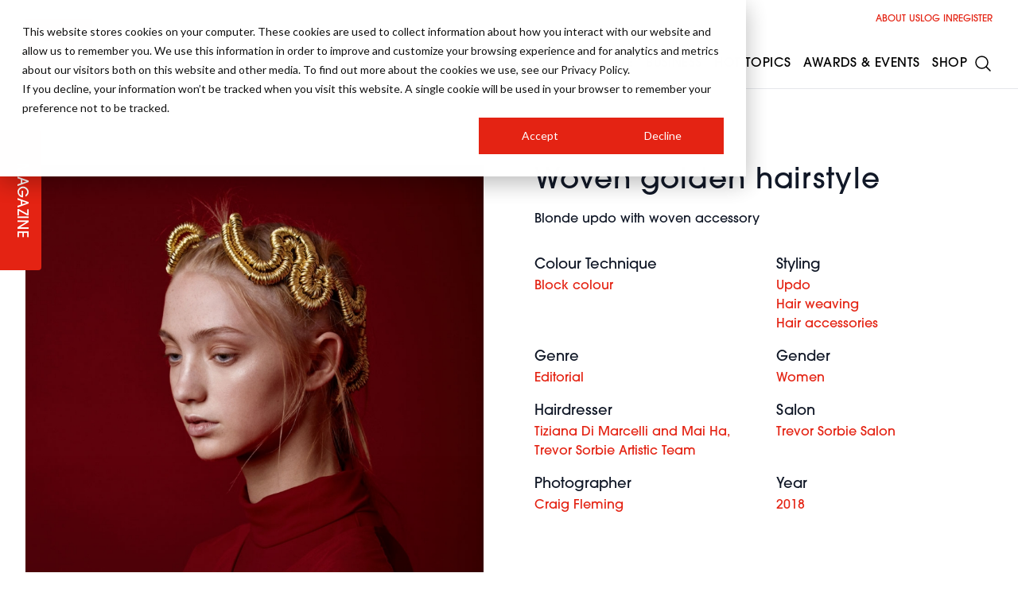

--- FILE ---
content_type: text/html; charset=UTF-8
request_url: https://hji.co.uk/gallery/woven-golden-hairstyle
body_size: 17932
content:
<!DOCTYPE html>
<html lang="en" class="scroll-smooth">
    <head>
        <meta charset="utf-8">
        <meta name="viewport" content="width=device-width, initial-scale=1">
        <meta name="csrf-token" content="CEjfuf1OqMZ2rEOXCI3RaKwFVWtDQZnYCMwukOcG">
                    <title>Woven golden hairstyle</title>
        <meta name="robots" content="index,follow" />
        <meta name="description" content="Blonde updo with woven accessory" />
        <meta property="og:title" content="Woven golden hairstyle" />
        <meta property="og:type" content="website" />
        <meta property="og:url" content="https://hji.co.uk/gallery/woven-golden-hairstyle" />
        <meta property="og:site_name" content="Hairdressers Journal - Hair Industry News, Trends and Business Advice" />
        <meta property="og:description" content="Blonde updo with woven accessory" />
        <meta property="og:image" content="https://d3sc42dkmius1e.cloudfront.net/gallery/thumbs/Avant_HaDiMarcelli_1.jpg" />
        <meta property="og:updated_time" content="1768695915" />
        <meta name="twitter:title" content="Woven golden hairstyle" />
        <meta name="twitter:card" content="summary_large_image" />
        <meta name="twitter:description" content="Blonde updo with woven accessory" />
        <meta property="twitter:url" content="https://hji.co.uk/gallery/woven-golden-hairstyle" />
        <meta name="twitter:image" content="https://d3sc42dkmius1e.cloudfront.net/gallery/thumbs/Avant_HaDiMarcelli_1.jpg" />
        <link rel="canonical" href="https://hji.co.uk/gallery/woven-golden-hairstyle" />
                        <link rel="preload" as="style" href="https://dv73e6gscrui5.cloudfront.net/1414da00-b0ab-4469-bc48-1272fd53cee2/build/assets/app-CLk31Hzr.css" /><link rel="preload" as="style" href="https://dv73e6gscrui5.cloudfront.net/1414da00-b0ab-4469-bc48-1272fd53cee2/build/assets/app-BeY6ljAu.css" /><link rel="modulepreload" href="https://dv73e6gscrui5.cloudfront.net/1414da00-b0ab-4469-bc48-1272fd53cee2/build/assets/app-C9UH-w9n.js" /><link rel="stylesheet" href="https://dv73e6gscrui5.cloudfront.net/1414da00-b0ab-4469-bc48-1272fd53cee2/build/assets/app-CLk31Hzr.css" /><link rel="stylesheet" href="https://dv73e6gscrui5.cloudfront.net/1414da00-b0ab-4469-bc48-1272fd53cee2/build/assets/app-BeY6ljAu.css" /><script type="module" src="https://dv73e6gscrui5.cloudfront.net/1414da00-b0ab-4469-bc48-1272fd53cee2/build/assets/app-C9UH-w9n.js"></script>        <script>
            (function(d) {
            var config = {
              kitId: 'ipu6oxl',
              scriptTimeout: 3000,
              async: true
            },
            h=d.documentElement,t=setTimeout(function(){h.className=h.className.replace(/\bwf-loading\b/g,"")+" wf-inactive";},config.scriptTimeout),tk=d.createElement("script"),f=false,s=d.getElementsByTagName("script")[0],a;h.className+=" wf-loading";tk.src='https://use.typekit.net/'+config.kitId+'.js';tk.async=true;tk.onload=tk.onreadystatechange=function(){a=this.readyState;if(f||a&&a!="complete"&&a!="loaded")return;f=true;clearTimeout(t);try{Typekit.load(config)}catch(e){}};s.parentNode.insertBefore(tk,s)
          })(document);
        </script>
        <link rel="dns-prefetch" href="https://i.ytimg.com" />
        <link rel="dns-prefetch" href="https://yt3.ggpht.com" />
        <link rel="dns-prefetch" href="https://www.google.com" />
        <link rel="dns-prefetch" href="https://jnn-pa.googleapis.com" />
        <link rel="dns-prefetch" href="https://fonts.gstatic.com" />
        <script type='text/javascript' src='https://platform-api.sharethis.com/js/sharethis.js#property=65df46ec9391bf00191aa074&product=inline-share-buttons' async='async'></script>
        <script async src="https://securepubads.g.doubleclick.net/tag/js/gpt.js"></script>
<!-- Google Tag Manager -->
<script>(function(w,d,s,l,i){w[l]=w[l]||[];w[l].push({'gtm.start':
new Date().getTime(),event:'gtm.js'});var f=d.getElementsByTagName(s)[0],
j=d.createElement(s),dl=l!='dataLayer'?'&l='+l:'';j.async=true;j.src=
'https://www.googletagmanager.com/gtm.js?id='+i+dl;f.parentNode.insertBefore(j,f);
})(window,document,'script','dataLayer','GTM-TSGWZC8');</script>
<!-- End Google Tag Manager -->
<!-- Facebook Pixel Code -->
<script>
!function(f,b,e,v,n,t,s)
{if(f.fbq)return;n=f.fbq=function(){n.callMethod?
n.callMethod.apply(n,arguments):n.queue.push(arguments)};
if(!f._fbq)f._fbq=n;n.push=n;n.loaded=!0;n.version='2.0';
n.queue=[];t=b.createElement(e);t.async=!0;
t.src=v;s=b.getElementsByTagName(e)[0];
s.parentNode.insertBefore(t,s)}(window,document,'script',
'https://connect.facebook.net/en_US/fbevents.js');
 fbq('init', '1032670347748925'); 
fbq('track', 'PageView');
</script>
<noscript>
 <img height="1" width="1" 
src="https://www.facebook.com/tr?id=1032670347748925&ev=PageView
&noscript=1"/>
</noscript>
<!-- End Facebook Pixel Code -->
<meta name="google-site-verification" content="I7gOhlNovb1IDgXnJR3QfbqxNsPpYsOCRMP0faEfDV8" />
<meta name="p:domain_verify" content="46b665224340bf0fd5971edf793a5134"/>
                <link rel="apple-touch-icon" sizes="180x180" href="/favicon/hjapple-touch-icon.png">
        <link rel="icon" type="image/png" sizes="32x32" href="/favicon/hjfavicon-32x32.png">
        <link rel="icon" type="image/png" sizes="16x16" href="/favicon/hjfavicon-16x16.png">
        <script defer="defer" src="//www.instagram.com/embed.js"></script>
        <script defer="defer" charset="utf-8" type="text/javascript" src="//js.hsforms.net/forms/embed/v2.js"></script>
        <script>
            (g=>{var h,a,k,p="The Google Maps JavaScript API",c="google",l="importLibrary",q="__ib__",m=document,b=window;b=b[c]||(b[c]={});var d=b.maps||(b.maps={}),r=new Set,e=new URLSearchParams,u=()=>h||(h=new Promise(async(f,n)=>{await (a=m.createElement("script"));e.set("libraries",[...r]+"");for(k in g)e.set(k.replace(/[A-Z]/g,t=>"_"+t[0].toLowerCase()),g[k]);e.set("callback",c+".maps."+q);a.src=`https://maps.${c}apis.com/maps/api/js?`+e;d[q]=f;a.onerror=()=>h=n(Error(p+" could not load."));a.nonce=m.querySelector("script[nonce]")?.nonce||"";m.head.append(a)}));d[l]?console.warn(p+" only loads once. Ignoring:",g):d[l]=(f,...n)=>r.add(f)&&u().then(()=>d[l](f,...n))})({
              key: "AIzaSyB_M0UaI1NYdZlXO5l5G-1leMt6wETAfGw",
            });
        </script>
        <script>
            window.googletag = window.googletag || {cmd: []};
            googletag.cmd.push(function() {
                                googletag.pubads().enableSingleRequest();
                googletag.enableServices();
            });
        </script>
        <style>
            :root {
                --primary: #e42313;
                --accent: #e42313;
                --secondary: #101010;
                --tertiary: #080808;
            }
        </style>
        <style >[wire\:loading], [wire\:loading\.delay], [wire\:loading\.inline-block], [wire\:loading\.inline], [wire\:loading\.block], [wire\:loading\.flex], [wire\:loading\.table], [wire\:loading\.grid], [wire\:loading\.inline-flex] {display: none;}[wire\:loading\.delay\.shortest], [wire\:loading\.delay\.shorter], [wire\:loading\.delay\.short], [wire\:loading\.delay\.long], [wire\:loading\.delay\.longer], [wire\:loading\.delay\.longest] {display:none;}[wire\:offline] {display: none;}[wire\:dirty]:not(textarea):not(input):not(select) {display: none;}input:-webkit-autofill, select:-webkit-autofill, textarea:-webkit-autofill {animation-duration: 50000s;animation-name: livewireautofill;}@keyframes livewireautofill { from {} }</style>
    </head>
    <body class="relative overflow-x-hidden bg-white" x-data="{ newsletter: false, navopen: false, nav: false, filters: false }" :class="{ 'navopen': navopen,  'overflow-y-hidden': nav || filters || newsletter }">
        <noscript><iframe src="https://www.googletagmanager.com/ns.html?id=GTM-TSGWZC8" height="0" width="0" style="display:none;visibility:hidden"></iframe></noscript>
        <div class="font-sans text-gray-900 antialiased pt-28" >
            <div  class="hidden md:block sticky top-0 h-0 z-50 magazine" x-data="{ open: false }">
    <a href="https://hji.co.uk/magazine" title="Digital Version" class="p-4">
        <button type="button" title="Magazine" :class="{ 'left-0': !open, 'left-40': open }"
            class="transition-all absolute text-white bg-primary rounded-t px-8 py-3 origin-bottom-left p rotate-90 uppercase text-lg tracking-wide z-50 w-44 text-center">
            Magazine
        </button>
    </a>
</div>
            <div :class="{'contain-paint': !speaker_modal}">
                <div wire:id="sE36qWk1v7iKvJdNxcn0" wire:initial-data="{&quot;fingerprint&quot;:{&quot;id&quot;:&quot;sE36qWk1v7iKvJdNxcn0&quot;,&quot;name&quot;:&quot;ad&quot;,&quot;locale&quot;:&quot;en&quot;,&quot;path&quot;:&quot;gallery\/woven-golden-hairstyle&quot;,&quot;method&quot;:&quot;GET&quot;,&quot;v&quot;:&quot;acj&quot;},&quot;effects&quot;:{&quot;listeners&quot;:[]},&quot;serverMemo&quot;:{&quot;children&quot;:[],&quot;errors&quot;:[],&quot;htmlHash&quot;:&quot;a2cb5bf0&quot;,&quot;data&quot;:{&quot;code&quot;:&quot;gallery_single&quot;,&quot;model&quot;:[],&quot;container&quot;:true,&quot;uuid&quot;:&quot;696c286b8e67b&quot;,&quot;sizes&quot;:&quot;[[728, 90], [970, 90], [970, 250], [468, 60],  [200, 200], [250, 250], [300, 250], [580, 400]]&quot;,&quot;adAccount&quot;:&quot;67869004&quot;,&quot;sizeMapping&quot;:[{&quot;size&quot;:&quot;[1024, 0]&quot;,&quot;sizes&quot;:&quot;[[728, 90], [970, 90], [970, 250]]&quot;},{&quot;size&quot;:&quot;[730, 0]&quot;,&quot;sizes&quot;:&quot;[[728, 90], [468, 60]]&quot;},{&quot;size&quot;:&quot;[0, 0]&quot;,&quot;sizes&quot;:&quot;[\&quot;fluid\&quot;, [300, 250]]&quot;}],&quot;sizeMap&quot;:[]},&quot;dataMeta&quot;:{&quot;models&quot;:{&quot;model&quot;:{&quot;class&quot;:&quot;Notano\\Cms\\Models\\Post&quot;,&quot;id&quot;:33763,&quot;relations&quot;:[&quot;taxonomies&quot;,&quot;taxonomies.taxonomyType&quot;,&quot;meta&quot;,&quot;seo&quot;,&quot;media&quot;],&quot;connection&quot;:&quot;mysql&quot;,&quot;collectionClass&quot;:null}}},&quot;checksum&quot;:&quot;af604ac749105e651ee92f40b2baa280dc8efdc9efef373b706c7e6362484303&quot;}}">
        <div class="ad flex justify-center items-center my-8 2xl:my-16">
        <div class="ad" id="responsive-ad-gallery_single-696c286b8e67b">
            <script>
                document.addEventListener('livewire:load', function () {
                    googletag.cmd.push(function () {
                        let mapping696c286b8e67b = googletag.sizeMapping()
                                                        .addSize([1024, 0], [[728, 90], [970, 90], [970, 250]])
                                                        .addSize([730, 0], [[728, 90], [468, 60]])
                                                        .addSize([0, 0], ["fluid", [300, 250]])
                                                        .build();
                        let responsiveAdSlot696c286b8e67b = googletag.defineSlot('/67869004/gallery_single', [[728, 90], [970, 90], [970, 250], [468, 60],  [200, 200], [250, 250], [300, 250], [580, 400]], 'responsive-ad-gallery_single-696c286b8e67b')
                            .addService(googletag.pubads())
                            .defineSizeMapping(mapping696c286b8e67b);
                        googletag.enableServices();
                        googletag.display('responsive-ad-gallery_single-696c286b8e67b');
                    });
                });
            </script>
        </div>
    </div>
    </div>

<!-- Livewire Component wire-end:sE36qWk1v7iKvJdNxcn0 -->    <div class="container my-8 lg:my-16">
        <div class="grid lg:grid-cols-2 gap-8 lg:gap-16">
            <figure class="h-full relative z-30 image-fadeout group overflow-hidden" x-data="{ 'loved': false, 'active': false }">
                
                <img loading="lazy" loading="lazy" src="https://d3sc42dkmius1e.cloudfront.net/gallery/thumbs/Avant_HaDiMarcelli_1.jpg" alt="Woven golden hairstyle" class="h-auto w-full group-hover:scale-110 transition-all duration-5000" />
                
            </figure>
            <div>
                <h1 class="font-medium tracking-wide text-3xl xl:text-4xl mb-4">
    Woven golden hairstyle
</h1>
                                                    <p>Blonde updo with woven accessory</p>
                                <div class="my-8 grid grid-cols-2 gap-x-8 gap-y-4">
                                                                        <div>
                                <h4 class="text-lg">
    Colour Technique
</h4>
                                                                    <a href="https://hji.co.uk/block-colour" class="block text-primary font-medium">
                                        Block colour
                                    </a>
                                                            </div>
                                                                                                <div>
                                <h4 class="text-lg">
    Styling
</h4>
                                                                    <a href="https://hji.co.uk/updo" class="block text-primary font-medium">
                                        Updo
                                    </a>
                                                                    <a href="https://hji.co.uk/hair-weaving" class="block text-primary font-medium">
                                        Hair weaving
                                    </a>
                                                                    <a href="https://hji.co.uk/hair-accessories" class="block text-primary font-medium">
                                        Hair accessories
                                    </a>
                                                            </div>
                                                                                                <div>
                                <h4 class="text-lg">
    Genre
</h4>
                                                                    <a href="https://hji.co.uk/editorial" class="block text-primary font-medium">
                                        Editorial
                                    </a>
                                                            </div>
                                                                                                <div>
                                <h4 class="text-lg">
    Gender
</h4>
                                                                    <a href="https://hji.co.uk/women" class="block text-primary font-medium">
                                        Women
                                    </a>
                                                            </div>
                                                                                                <div>
                                <h4 class="text-lg">
    Hairdresser
</h4>
                                                                    <a href="https://hji.co.uk/tiziana-di-marcelli-and-mai-ha-trevor-sorbie-artistic-team" class="block text-primary font-medium">
                                        Tiziana Di Marcelli and Mai Ha, Trevor Sorbie Artistic Team
                                    </a>
                                                            </div>
                                                                                                <div>
                                <h4 class="text-lg">
    Salon
</h4>
                                                                    <a href="https://hji.co.uk/trevor-sorbie-salon" class="block text-primary font-medium">
                                        Trevor Sorbie Salon
                                    </a>
                                                            </div>
                                                                                                <div>
                                <h4 class="text-lg">
    Photographer
</h4>
                                                                    <a href="https://hji.co.uk/craig-fleming" class="block text-primary font-medium">
                                        Craig Fleming
                                    </a>
                                                            </div>
                                                                                                <div>
                                <h4 class="text-lg">
    Year
</h4>
                                                                    <a href="https://hji.co.uk/2018" class="block text-primary font-medium">
                                        2018
                                    </a>
                                                            </div>
                                                            </div>
                <!-- ShareThis BEGIN -->
<div class="sharethis-inline-share-buttons"></div>
<!-- ShareThis END -->
            </div>
        </div>
    </div>
    <div class="py-4 2xl:py-8 bg-stone-100">
    
            <div x-data="{
                itemWidth: 0,
                move: false,
                isScrolling: false,
                left: 0,
                x: 0,
                scrollLeft: 0,
                maxScroll: 0,
                calcDistance() {
                    this.itemWidth = $refs.item.clientWidth + 32;
                    $refs.carousel.addEventListener('mousedown', this.mouseDownHandler);

                    $refs.carousel.addEventListener('scroll', ( event ) => {
                        window.clearTimeout( this.isScrolling );
                        this.isScrolling = setTimeout(() => {
                            //console.log('stoppedScrolling');
                            if (!$data.move) {
                                $data.recalcDistance();
                            }
                        }, 50);
                    }, false);

                    this.getOffset();
                },
                mouseDownHandler(e) {
                    $data.left = $refs.carousel.scrollLeft;
                    $data.x = e.clientX;

                    window.addEventListener('mousemove', $data.mouseMoveHandler);
                    window.addEventListener('click', $data.mouseUpHandler);
                },
                mouseMoveHandler(e) {
                    $data.move = true;
                    const dx = e.clientX - $data.x;
                    $refs.carousel.scrollLeft = $data.left - dx;
                },
                mouseUpHandler(e) {
                    window.removeEventListener('mousemove', $data.mouseMoveHandler);
                    window.removeEventListener('mouseup', $data.mouseUpHandler);

                    if ($data.move) {
                        $data.recalcDistance();
                        $data.move = false;
                        return e.preventDefault();
                    }
                },
                recalcDistance() {
                    let scroll = Math.round($refs.carousel.scrollLeft / this.itemWidth);

                    let slide = scroll * this.itemWidth

                    $refs.carousel.scroll({
                        left: slide,
                        top: 0,
                        behavior: 'smooth'
                    });

                    $data.scrollLeft = slide;
                },
                getOffset() {
                    this.itemWidth = $refs.item.clientWidth + 32;
                    $data.recalcDistance();
                    let screenWidth = document.body.clientWidth;
                    const styles = window.getComputedStyle($refs.container);
                    let containerWidth = Math.ceil(
                        $refs.container.clientWidth -
                        parseFloat(styles.paddingLeft) -
                        parseFloat(styles.paddingRight)
                    );
                    $data.maxScroll = containerWidth;
                    let padWidth = ((screenWidth - containerWidth) / 2) - 32;
                    $refs.pad.style.width = padWidth + 'px';
                    $data.maxScroll = containerWidth + 33;
                },
                next() {
                    $refs.carousel.scroll({
                        left: $refs.carousel.scrollLeft + this.itemWidth,
                        top: 0,
                        behavior: 'smooth'
                    })
                },
                prev() {
                    $refs.carousel.scroll({
                        left: $refs.carousel.scrollLeft - this.itemWidth,
                        top: 0,
                        behavior: 'smooth'
                    })

                },
            }" x-init="calcDistance()" x-on:resize.window="getOffset()">
                <div class="container mt-4 xl:mt-8 2xl:mt-16 mb-4">
                    <div class="space-y-4">
                        <div class="flex justify-between items-center nonDraggable">
                            <h2 class="font-medium tracking-wide text-xl sm:text-2xl md:text-3xl">
    More like this
</h2>
                            <div class="flex gap-1 text-primary">
                                <button @click="prev" class="transition-all hover:scale-125" :class="{ 'text-gray-500': scrollLeft == 0 }">
                                    <svg xmlns="http://www.w3.org/2000/svg" fill="none" viewBox="0 0 24 24" stroke-width="1.5" stroke="currentColor" class="w-8 h-8">
    <path stroke-linecap="round" stroke-linejoin="round" d="M15.75 19.5L8.25 12l7.5-7.5" />
</svg>
                                </button>
                                <button @click="next" class="transition-all hover:scale-125" :class="{ 'text-gray-500': scrollLeft >= maxScroll }">
                                    <svg xmlns="http://www.w3.org/2000/svg" fill="none" viewBox="0 0 24 24" stroke-width="1.5" stroke="currentColor" class="w-8 h-8">
    <path stroke-linecap="round" stroke-linejoin="round" d="M8.25 4.5l7.5 7.5-7.5 7.5" />
  </svg>

                                </button>
                            </div>
                        </div>
                    </div>
                </div>
                <div x-ref="carousel" class="overflow-auto scrollbar-hide">
                    <div x-ref="container" class="container xl:mb-8 2xl:mb-16">
                        <div class="relative transition-all left-0 nonDraggable">
                            <div class="flex gap-8 overflow-x-visible">
                                                                    <div x-ref=item class="inline-block md:block wc-1/4 shrink-0 grow-0 carousel-item">
                                        <figure class="relative">
        <a href="https://hji.co.uk/gallery/2012-blonde-quiff-hairstyle" class="h-full relative z-30 image-fadeout group" x-data="{ 'loved': false, 'active': false }">
            <div class="aspect-portrait flex justify-center items-center break-inside-avoid h-full max-w-full overflow-hidden">
        <figure class="w-full h-full aspect-portrait">
                                <img loading="lazy" width="400" height="600" src="https://d3sc42dkmius1e.cloudfront.net/2013/07/2012-blonde-quiff1.jpg" alt="2012 blonde quiff hairstyle" class="max-w-none h-full w-full object-cover group-hover:scale-110 transition-all duration-5000" />
                            </figure>
    </div>
            
            <div class="hidden md:flex opacity-100 group-hover:opacity-100 absolute bottom-4 left-4 right-4 text-sm tracking-wide text-white z-10 items-center justify-between gap-4">
                <div>
                    2012 blonde quiff hairstyle
                </div>
                
            </div>
        </a>
    </figure>
                                    </div>
                                                                    <div  class="inline-block md:block wc-1/4 shrink-0 grow-0 carousel-item">
                                        <figure class="relative">
        <a href="https://hji.co.uk/gallery/1950-short-waves-hairstyle2" class="h-full relative z-30 image-fadeout group" x-data="{ 'loved': false, 'active': false }">
            <div class="aspect-portrait flex justify-center items-center break-inside-avoid h-full max-w-full overflow-hidden">
        <figure class="w-full h-full aspect-portrait">
                                <img loading="lazy" width="400" height="600" src="https://d3sc42dkmius1e.cloudfront.net/2013/07/1950-short-waves2.jpg" alt="1950 short waves hairstyle" class="max-w-none h-full w-full object-cover group-hover:scale-110 transition-all duration-5000" />
                            </figure>
    </div>
            
            <div class="hidden md:flex opacity-100 group-hover:opacity-100 absolute bottom-4 left-4 right-4 text-sm tracking-wide text-white z-10 items-center justify-between gap-4">
                <div>
                    1950 short waves hairstyle
                </div>
                
            </div>
        </a>
    </figure>
                                    </div>
                                                                    <div  class="inline-block md:block wc-1/4 shrink-0 grow-0 carousel-item">
                                        <figure class="relative">
        <a href="https://hji.co.uk/gallery/2006-blonde-updo-hairstyle8" class="h-full relative z-30 image-fadeout group" x-data="{ 'loved': false, 'active': false }">
            <div class="aspect-portrait flex justify-center items-center break-inside-avoid h-full max-w-full overflow-hidden">
        <figure class="w-full h-full aspect-portrait">
                                <img loading="lazy" width="400" height="600" src="https://d3sc42dkmius1e.cloudfront.net/2013/07/2006-blonde-updo3.jpg" alt="2006 blonde updo hairstyle" class="max-w-none h-full w-full object-cover group-hover:scale-110 transition-all duration-5000" />
                            </figure>
    </div>
            
            <div class="hidden md:flex opacity-100 group-hover:opacity-100 absolute bottom-4 left-4 right-4 text-sm tracking-wide text-white z-10 items-center justify-between gap-4">
                <div>
                    2006 blonde updo hairstyle
                </div>
                
            </div>
        </a>
    </figure>
                                    </div>
                                                                    <div  class="inline-block md:block wc-1/4 shrink-0 grow-0 carousel-item">
                                        <figure class="relative">
        <a href="https://hji.co.uk/gallery/darren-bain-bha-london2-hairstyle" class="h-full relative z-30 image-fadeout group" x-data="{ 'loved': false, 'active': false }">
            <div class="aspect-portrait flex justify-center items-center break-inside-avoid h-full max-w-full overflow-hidden">
        <figure class="w-full h-full aspect-portrait">
                                <img loading="lazy" width="400" height="600" src="https://d3sc42dkmius1e.cloudfront.net/2013/07/Darren-Bain-BHA-London2.jpg" alt="Darren Bain BHA London2 hairstyle" class="max-w-none h-full w-full object-cover group-hover:scale-110 transition-all duration-5000" />
                            </figure>
    </div>
            
            <div class="hidden md:flex opacity-100 group-hover:opacity-100 absolute bottom-4 left-4 right-4 text-sm tracking-wide text-white z-10 items-center justify-between gap-4">
                <div>
                    Darren Bain BHA London2 hairstyle
                </div>
                
            </div>
        </a>
    </figure>
                                    </div>
                                                                    <div  class="inline-block md:block wc-1/4 shrink-0 grow-0 carousel-item">
                                        <figure class="relative">
        <a href="https://hji.co.uk/gallery/2008-avant-garde-hairstyle35" class="h-full relative z-30 image-fadeout group" x-data="{ 'loved': false, 'active': false }">
            <div class="aspect-portrait flex justify-center items-center break-inside-avoid h-full max-w-full overflow-hidden">
        <figure class="w-full h-full aspect-portrait">
                                <img loading="lazy" width="400" height="600" src="https://d3sc42dkmius1e.cloudfront.net/2013/07/2008-avant-garde3.jpg" alt="2008 avant garde hairstyle" class="max-w-none h-full w-full object-cover group-hover:scale-110 transition-all duration-5000" />
                            </figure>
    </div>
            
            <div class="hidden md:flex opacity-100 group-hover:opacity-100 absolute bottom-4 left-4 right-4 text-sm tracking-wide text-white z-10 items-center justify-between gap-4">
                <div>
                    2008 avant garde hairstyle
                </div>
                
            </div>
        </a>
    </figure>
                                    </div>
                                                                    <div  class="inline-block md:block wc-1/4 shrink-0 grow-0 carousel-item">
                                        <figure class="relative">
        <a href="https://hji.co.uk/gallery/brunette-blunt-bob-with-a-zig-zag-parting" class="h-full relative z-30 image-fadeout group" x-data="{ 'loved': false, 'active': false }">
            <div class="aspect-portrait flex justify-center items-center break-inside-avoid h-full max-w-full overflow-hidden">
        <figure class="w-full h-full aspect-portrait">
                                <img loading="lazy" width="400" height="600" src="https://d3sc42dkmius1e.cloudfront.net/gallery/thumbs/JCG_Professional_01Nov_0146.jpg" alt="Brunette blunt bob with a zig zag parting" class="max-w-none h-full w-full object-cover group-hover:scale-110 transition-all duration-5000" />
                            </figure>
    </div>
            
            <div class="hidden md:flex opacity-100 group-hover:opacity-100 absolute bottom-4 left-4 right-4 text-sm tracking-wide text-white z-10 items-center justify-between gap-4">
                <div>
                    Brunette blunt bob with a zig zag parting
                </div>
                
            </div>
        </a>
    </figure>
                                    </div>
                                                                    <div  class="inline-block md:block wc-1/4 shrink-0 grow-0 carousel-item">
                                        <figure class="relative">
        <a href="https://hji.co.uk/gallery/2005-asymmetric-curls-hairstyle4" class="h-full relative z-30 image-fadeout group" x-data="{ 'loved': false, 'active': false }">
            <div class="aspect-portrait flex justify-center items-center break-inside-avoid h-full max-w-full overflow-hidden">
        <figure class="w-full h-full aspect-portrait">
                                <img loading="lazy" width="400" height="600" src="https://d3sc42dkmius1e.cloudfront.net/2013/07/2005-asymmetric-curls.jpg" alt="2005 asymmetric curls hairstyle" class="max-w-none h-full w-full object-cover group-hover:scale-110 transition-all duration-5000" />
                            </figure>
    </div>
            
            <div class="hidden md:flex opacity-100 group-hover:opacity-100 absolute bottom-4 left-4 right-4 text-sm tracking-wide text-white z-10 items-center justify-between gap-4">
                <div>
                    2005 asymmetric curls hairstyle
                </div>
                
            </div>
        </a>
    </figure>
                                    </div>
                                                                    <div  class="inline-block md:block wc-1/4 shrink-0 grow-0 carousel-item">
                                        <figure class="relative">
        <a href="https://hji.co.uk/gallery/2015-lilac-pixie-crop-with-fringe" class="h-full relative z-30 image-fadeout group" x-data="{ 'loved': false, 'active': false }">
            <div class="aspect-portrait flex justify-center items-center break-inside-avoid h-full max-w-full overflow-hidden">
        <figure class="w-full h-full aspect-portrait">
                                <img loading="lazy" width="400" height="600" src="https://d3sc42dkmius1e.cloudfront.net/2015/05/2015-lilac-pixie-crop-with-fringe.jpg" alt="2015 lilac pixie crop with fringe" class="max-w-none h-full w-full object-cover group-hover:scale-110 transition-all duration-5000" />
                            </figure>
    </div>
            
            <div class="hidden md:flex opacity-100 group-hover:opacity-100 absolute bottom-4 left-4 right-4 text-sm tracking-wide text-white z-10 items-center justify-between gap-4">
                <div>
                    2015 lilac pixie crop with fringe
                </div>
                
            </div>
        </a>
    </figure>
                                    </div>
                                                                <div class="inline-block wc-1/4 shrink-0 grow-0 md:block">
                                    <div class="aspect-square bg-tertiary text-white flex justify-center items-center">
                                        + View more
                                    </div>
                                </div>
                                <div x-ref="pad" class="grow-0 shrink-0"></div>
                            </div>
                        </div>
                    </div>
                </div>
            </div>

            </div>
            </div>
            
            <div class="bg-stone-50">
    <div class="container py-16 flex flex-col lg:flex-row gap-4 items-center justify-center">
        <h3 class="sm:text-xl text-center md:text-left">Have all the latest news delivered to your inbox</h3>
        <button @click="newsletter = !newsletter" type="button" class="inline-block text-white bg-primary px-8 py-3 swipe-button-primary rounded">
            Sign up
        </button>
    </div>
</div>
<div x-show="newsletter" x-cloak>
    <div class="flex items-center bg-black/50 fixed inset-0 z-50 p-4 md:p-8 h-full w-full overflow-y-auto">
        <div class="absolute inset-0 z-10 overflow-y-auto" @click="newsletter = false"></div>
        <div class="bg-white rounded-xl p-4 shadow-lg space-y-4 w-full max-w-xl m-auto relative z-50 overflow-y-auto">
            <div id="hbspt"></div>
        </div>
    </div>
</div>
<script>
document.addEventListener("DOMContentLoaded", function(){
    hbspt.forms.create({     target: '#hbspt',     region: "na1",     portalId: "5804227",     formId: "1bf213b8-b365-488f-bcf4-b0f0b9ccc131" });
});
</script>

            <footer  class="bg-secondary">
    <div class="container py-16 lg:py-32 text-white">
        <div class="flex flex-col md:flex-row justify-between items-center gap-8">
            <a href="https://professionalbeauty.group" title="Professional Beauty Group" target="_blank">
                <img loading="lazy" width="400" height="136" src="https://dv73e6gscrui5.cloudfront.net/1414da00-b0ab-4469-bc48-1272fd53cee2/img/footer-logo.png" alt="" class="lg:mb-0 w-52">
            </a>
            <div>
                <ul class="flex gap-4">
        <li>
        <a href="https://twitter.com/hji" title="Twitter" target="_blank" class="translateZ0 group border border-white md:border-0 md:outline md:outline-1 rounded-full p-2 flex items-center justify-center text-white hover:bg-twitter hover:border-twitter hover:scale-125 hover:text-gray-900 transition-all">
            <svg role="img" class="w-4 xl:w-6" fill="currentColor" viewBox="0 0 24 24" xmlns="http://www.w3.org/2000/svg"><title>X</title><path d="M18.901 1.153h3.68l-8.04 9.19L24 22.846h-7.406l-5.8-7.584-6.638 7.584H.474l8.6-9.83L0 1.154h7.594l5.243 6.932ZM17.61 20.644h2.039L6.486 3.24H4.298Z"/></svg>
        </a>
    </li>
            <li>
        <a href="https://www.linkedin.com/company/hairdressers-journal-international" title="Linkedin" target="_blank" class="translateZ0 group border border-white md:border-0 md:outline md:outline-1 rounded-full p-2 flex items-center justify-center text-white hover:bg-linkedin hover:border-linkedin hover:scale-125 hover:text-white transition-all">
            <svg role="img" class="w-4 xl:w-6" fill="currentColor"  viewBox="0 0 24 24"><g><path d="M8,19H5V9h3V19z M19,19h-3v-5.342c0-1.392-0.496-2.085-1.479-2.085c-0.779,0-1.273,0.388-1.521,1.165C13,14,13,19,13,19h-3   c0,0,0.04-9,0-10h2.368l0.183,2h0.062c0.615-1,1.598-1.678,2.946-1.678c1.025,0,1.854,0.285,2.487,1.001   C18.683,11.04,19,12.002,19,13.353V19z"/></g><g><ellipse cx="6.5" cy="6.5" rx="1.55" ry="1.5"/></g></svg>
        </a>
    </li>
    
    
        <li>
        <a href="https://www.facebook.com/HairdressersJournal/" title="Facebook" target="_blank" class="translateZ0 group border border-white md:border-0 md:outline md:outline-1 rounded-full p-2 flex items-center justify-center text-white hover:bg-facebook hover:border-facebook hover:scale-125 hover:text-gray-900 transition-all">
            <svg viewBox="0 0 56.693 56.693" class="w-4 xl:w-6 text-white transition-all" fill="currentColor"><path d="M40.43,21.739h-7.645v-5.014c0-1.883,1.248-2.322,2.127-2.322c0.877,0,5.395,0,5.395,0V6.125l-7.43-0.029  c-8.248,0-10.125,6.174-10.125,10.125v5.518h-4.77v8.53h4.77c0,10.947,0,24.137,0,24.137h10.033c0,0,0-13.32,0-24.137h6.77  L40.43,21.739z"/></svg>
        </a>
    </li>
                <li>
        <a href="https://www.instagram.com/hairdressersjournal" title="Instagram" target="_blank" class="translateZ0 instagram group border border-white md:border-0 md:outline md:outline-1 rounded-full p-2 flex items-center justify-center text-white hover:bg-instagram hover:border-instagram hover:scale-125 hover:text-gray-900 transition-all">
            <svg role="img" viewBox="0 0 24 24" xmlns="http://www.w3.org/2000/svg"class="w-4 xl:w-6 text-white transition-all" fill="currentColor"><title>Instagram</title><path d="M7.0301.084c-1.2768.0602-2.1487.264-2.911.5634-.7888.3075-1.4575.72-2.1228 1.3877-.6652.6677-1.075 1.3368-1.3802 2.127-.2954.7638-.4956 1.6365-.552 2.914-.0564 1.2775-.0689 1.6882-.0626 4.947.0062 3.2586.0206 3.6671.0825 4.9473.061 1.2765.264 2.1482.5635 2.9107.308.7889.72 1.4573 1.388 2.1228.6679.6655 1.3365 1.0743 2.1285 1.38.7632.295 1.6361.4961 2.9134.552 1.2773.056 1.6884.069 4.9462.0627 3.2578-.0062 3.668-.0207 4.9478-.0814 1.28-.0607 2.147-.2652 2.9098-.5633.7889-.3086 1.4578-.72 2.1228-1.3881.665-.6682 1.0745-1.3378 1.3795-2.1284.2957-.7632.4966-1.636.552-2.9124.056-1.2809.0692-1.6898.063-4.948-.0063-3.2583-.021-3.6668-.0817-4.9465-.0607-1.2797-.264-2.1487-.5633-2.9117-.3084-.7889-.72-1.4568-1.3876-2.1228C21.2982 1.33 20.628.9208 19.8378.6165 19.074.321 18.2017.1197 16.9244.0645 15.6471.0093 15.236-.005 11.977.0014 8.718.0076 8.31.0215 7.0301.0839m.1402 21.6932c-1.17-.0509-1.8053-.2453-2.2287-.408-.5606-.216-.96-.4771-1.3819-.895-.422-.4178-.6811-.8186-.9-1.378-.1644-.4234-.3624-1.058-.4171-2.228-.0595-1.2645-.072-1.6442-.079-4.848-.007-3.2037.0053-3.583.0607-4.848.05-1.169.2456-1.805.408-2.2282.216-.5613.4762-.96.895-1.3816.4188-.4217.8184-.6814 1.3783-.9003.423-.1651 1.0575-.3614 2.227-.4171 1.2655-.06 1.6447-.072 4.848-.079 3.2033-.007 3.5835.005 4.8495.0608 1.169.0508 1.8053.2445 2.228.408.5608.216.96.4754 1.3816.895.4217.4194.6816.8176.9005 1.3787.1653.4217.3617 1.056.4169 2.2263.0602 1.2655.0739 1.645.0796 4.848.0058 3.203-.0055 3.5834-.061 4.848-.051 1.17-.245 1.8055-.408 2.2294-.216.5604-.4763.96-.8954 1.3814-.419.4215-.8181.6811-1.3783.9-.4224.1649-1.0577.3617-2.2262.4174-1.2656.0595-1.6448.072-4.8493.079-3.2045.007-3.5825-.006-4.848-.0608M16.953 5.5864A1.44 1.44 0 1 0 18.39 4.144a1.44 1.44 0 0 0-1.437 1.4424M5.8385 12.012c.0067 3.4032 2.7706 6.1557 6.173 6.1493 3.4026-.0065 6.157-2.7701 6.1506-6.1733-.0065-3.4032-2.771-6.1565-6.174-6.1498-3.403.0067-6.156 2.771-6.1496 6.1738M8 12.0077a4 4 0 1 1 4.008 3.9921A3.9996 3.9996 0 0 1 8 12.0077"/></svg>
        </a>
    </li>
                <li>
        <a href="https://www.pinterest.co.uk/hairdressersjournal/" title="Pinterest" target="_blank" class="translateZ0 group border border-white md:border-0 md:outline md:outline-1 rounded-full p-2 flex items-center justify-center text-white hover:bg-pinterest hover:border-pinterest hover:scale-125 hover:text-gray-900 transition-all">
            <svg viewBox="0 0 56.693 56.693" class="w-4 xl:w-6 text-white transition-all" fill="currentColor"><path d="M30.374,4.622c-13.586,0-20.437,9.74-20.437,17.864c0,4.918,1.862,9.293,5.855,10.922c0.655,0.27,1.242,0.01,1.432-0.715  c0.132-0.5,0.445-1.766,0.584-2.295c0.191-0.717,0.117-0.967-0.412-1.594c-1.151-1.357-1.888-3.115-1.888-5.607  c0-7.226,5.407-13.695,14.079-13.695c7.679,0,11.898,4.692,11.898,10.957c0,8.246-3.649,15.205-9.065,15.205  c-2.992,0-5.23-2.473-4.514-5.508c0.859-3.623,2.524-7.531,2.524-10.148c0-2.34-1.257-4.292-3.856-4.292  c-3.058,0-5.515,3.164-5.515,7.401c0,2.699,0.912,4.525,0.912,4.525s-3.129,13.26-3.678,15.582  c-1.092,4.625-0.164,10.293-0.085,10.865c0.046,0.34,0.482,0.422,0.68,0.166c0.281-0.369,3.925-4.865,5.162-9.359  c0.351-1.271,2.011-7.859,2.011-7.859c0.994,1.896,3.898,3.562,6.986,3.562c9.191,0,15.428-8.379,15.428-19.595  C48.476,12.521,41.292,4.622,30.374,4.622z"/></svg>
        </a>
    </li>
            <li>
        <a href="https://www.youtube.com/channel/UC1Tj30J5fSU8ERmR2Xja0Ww" title="Youtube" target="_blank" class="translateZ0 group border border-white md:border-0 md:outline md:outline-1 rounded-full p-2 flex items-center justify-center text-white hover:bg-youtube hover:border-youtube hover:scale-125 hover:text-gray-900 transition-all">
            <svg viewBox="0 0 56.693 56.693" class="w-4 xl:w-6 text-white transition-all" fill="currentColor"><g><path d="M43.911,28.21H12.782c-4.948,0-8.959,4.015-8.959,8.962v7.201c0,4.947,4.011,8.961,8.959,8.961h31.129   c4.947,0,8.959-4.014,8.959-8.961v-7.201C52.87,32.225,48.858,28.21,43.911,28.21z M19.322,33.816h-2.894v14.38h-2.796v-14.38   H10.74V31.37h8.582V33.816z M27.497,48.196h-2.48v-1.36c-0.461,0.503-0.936,0.887-1.432,1.146c-0.496,0.27-0.975,0.396-1.441,0.396   c-0.576,0-1.004-0.183-1.297-0.555c-0.288-0.371-0.435-0.921-0.435-1.664V35.782h2.48v9.523c0,0.294,0.055,0.505,0.154,0.636   c0.107,0.135,0.277,0.197,0.51,0.197c0.18,0,0.412-0.086,0.691-0.26c0.281-0.176,0.537-0.396,0.77-0.668v-9.429h2.48V48.196z    M36.501,45.633c0,0.877-0.195,1.551-0.584,2.021c-0.387,0.47-0.953,0.701-1.686,0.701c-0.488,0-0.922-0.088-1.299-0.27   c-0.379-0.18-0.736-0.457-1.061-0.841v0.951h-2.51V31.37h2.51v5.419c0.336-0.375,0.691-0.666,1.062-0.861   c0.379-0.199,0.76-0.295,1.146-0.295c0.785,0,1.383,0.262,1.797,0.791c0.416,0.529,0.623,1.304,0.623,2.32V45.633z M45.104,42.288   h-4.746v2.339c0,0.652,0.08,1.106,0.242,1.359c0.166,0.254,0.445,0.378,0.842,0.378c0.412,0,0.697-0.107,0.863-0.321   c0.16-0.216,0.246-0.686,0.246-1.416v-0.565h2.553v0.637c0,1.272-0.309,2.231-0.936,2.878c-0.617,0.641-1.547,0.959-2.783,0.959   c-1.113,0-1.99-0.339-2.627-1.021c-0.635-0.678-0.959-1.619-0.959-2.815v-5.576c0-1.073,0.354-1.956,1.057-2.633   c0.701-0.677,1.604-1.015,2.715-1.015c1.137,0,2.01,0.313,2.619,0.941c0.609,0.629,0.914,1.529,0.914,2.706V42.288z"/><path d="M41.466,37.646c-0.396,0-0.678,0.111-0.85,0.343c-0.176,0.218-0.258,0.591-0.258,1.112v1.255h2.193v-1.255   c0-0.521-0.088-0.895-0.262-1.112C42.122,37.758,41.843,37.646,41.466,37.646z"/><path d="M32.909,37.604c-0.176,0-0.354,0.039-0.525,0.12c-0.174,0.079-0.344,0.21-0.512,0.38v7.733   c0.199,0.2,0.396,0.354,0.588,0.442c0.191,0.085,0.389,0.133,0.6,0.133c0.305,0,0.527-0.088,0.67-0.266   c0.141-0.176,0.213-0.457,0.213-0.854v-6.411c0-0.422-0.084-0.738-0.26-0.955C33.501,37.712,33.243,37.604,32.909,37.604z"/><polygon points="16.858,23.898 20.002,23.898 20.002,16.208 23.663,5.36 20.467,5.36 18.521,12.77 18.323,12.77 16.28,5.36    13.113,5.36 16.858,16.554  "/><path d="M27.923,24.243c1.27,0,2.266-0.333,2.992-0.999c0.721-0.669,1.082-1.582,1.082-2.752v-7.064   c0-1.041-0.369-1.898-1.104-2.559c-0.74-0.659-1.688-0.991-2.844-0.991c-1.27,0-2.281,0.314-3.033,0.941   c-0.75,0.627-1.127,1.468-1.127,2.531v7.088c0,1.163,0.367,2.083,1.1,2.773C25.722,23.898,26.702,24.243,27.923,24.243z    M26.765,13.246c0-0.297,0.107-0.537,0.316-0.725c0.217-0.184,0.492-0.273,0.834-0.273c0.369,0,0.668,0.089,0.896,0.273   c0.227,0.188,0.34,0.428,0.34,0.725v7.451c0,0.365-0.111,0.655-0.336,0.864c-0.223,0.21-0.523,0.313-0.9,0.313   c-0.369,0-0.654-0.1-0.854-0.31c-0.197-0.205-0.297-0.493-0.297-0.868V13.246z"/><path d="M36.214,24.098c0.525,0,1.064-0.15,1.619-0.438c0.561-0.292,1.098-0.719,1.609-1.276v1.515h2.793V10.224h-2.793v10.38   c-0.26,0.297-0.549,0.541-0.859,0.735c-0.316,0.192-0.576,0.288-0.781,0.288c-0.262,0-0.455-0.072-0.568-0.221   c-0.115-0.143-0.18-0.377-0.18-0.698V10.224h-2.789v11.429c0,0.815,0.164,1.424,0.488,1.828   C35.083,23.891,35.565,24.098,36.214,24.098z"/></g></svg>
        </a>
    </li>
            <li>
        <a href="https://www.tiktok.com/@hairdressersjournal" title="TikTok" target="_blank" class="translateZ0 group border border-white md:border-0 md:outline md:outline-1 rounded-full p-2 flex items-center justify-center text-white hover:bg-tiktok hover:border-tiktok hover:scale-125 hover:text-gray-900 transition-all">
            <svg viewBox="0 0 512 512" class="w-4 xl:w-6 text-white" fill="currentColor"><path d="M412.19,118.66a109.27,109.27,0,0,1-9.45-5.5,132.87,132.87,0,0,1-24.27-20.62c-18.1-20.71-24.86-41.72-27.35-56.43h.1C349.14,23.9,350,16,350.13,16H267.69V334.78c0,4.28,0,8.51-.18,12.69,0,.52-.05,1-.08,1.56,0,.23,0,.47-.05.71,0,.06,0,.12,0,.18a70,70,0,0,1-35.22,55.56,68.8,68.8,0,0,1-34.11,9c-38.41,0-69.54-31.32-69.54-70s31.13-70,69.54-70a68.9,68.9,0,0,1,21.41,3.39l.1-83.94a153.14,153.14,0,0,0-118,34.52,161.79,161.79,0,0,0-35.3,43.53c-3.48,6-16.61,30.11-18.2,69.24-1,22.21,5.67,45.22,8.85,54.73v.2c2,5.6,9.75,24.71,22.38,40.82A167.53,167.53,0,0,0,115,470.66v-.2l.2.2C155.11,497.78,199.36,496,199.36,496c7.66-.31,33.32,0,62.46-13.81,32.32-15.31,50.72-38.12,50.72-38.12a158.46,158.46,0,0,0,27.64-45.93c7.46-19.61,9.95-43.13,9.95-52.53V176.49c1,.6,14.32,9.41,14.32,9.41s19.19,12.3,49.13,20.31c21.48,5.7,50.42,6.9,50.42,6.9V131.27C453.86,132.37,433.27,129.17,412.19,118.66Z"/></svg>
        </a>
    </li>
    </ul>
            </div>
        </div>
    </div>
    <div class="bg-tertiary">
        <div class="container text-white/75 text-xs py-4 flex flex-col md:flex-row items-center justify-between gap-4">
            <div>
                &copy; Professional Beauty Group 2026
            </div>
            <div class="text-center sm:text-left sm:space-x-4">
                <a href="https://hji.co.uk/about-the-professional-beauty-group" title="About the Professional Beauty Group" class="block sm:inline-block hover:text-white/50 transition-colors">
    About the Professional Beauty Group
</a>
    <a href="https://hji.co.uk/contact-us2" title="Contact Us" class="block sm:inline-block hover:text-white/50 transition-colors">
    Contact Us
</a>
    <a href="https://hji.co.uk/privacy-policy2" title="Privacy Policy" class="block sm:inline-block hover:text-white/50 transition-colors">
    Privacy Policy
</a>
    <a href="https://hji.co.uk/terms-and-conditions" title="Terms &amp; Conditions" class="block sm:inline-block hover:text-white/50 transition-colors">
    Terms &amp; Conditions
</a>
            </div>
        </div>
    </div>
</footer>
            <div id="sticky-ad" style="height: 0px;">
                <script type="text/javascript">
                    googletag.cmd.push(function () {
                    var stickyAd = googletag.sizeMapping()
                        .addSize([1000, 0], [1, 1])
                        .addSize([0, 0], [1, 2])
                        .build();
                    googletag.defineSlot("/67869004/sticky", [[1, 1], [1, 2]],
                    "sticky-ad").defineSizeMapping(stickyAd).addService(googletag.pubads());
                    googletag.display("sticky-ad"); });
                </script>
            </div>
        </div>
        <header  class="header fixed top-0 left-0 right-0 z-50 border-b h-28 flex items-center transition-all bg-white">
    <div class="container">
        <div class="flex justify-between items-center xl:relative">
            <div class="flex gap-8 justify-between items-center w-full xl:w-auto">
                <div class="flex gap-2 items-center">
                                        <a href="/" title="Home">
                        <img loading="lazy" height="64" width="auto" src="https://d3sc42dkmius1e.cloudfront.net/logos/s8ibreo6Qx1ihVuDXwTDsS5eRpL8fTwBGlwoaaeU.png" alt="" class="h-16">
                    </a>
                                                                            </div>
                <div class="flex gap-6 items-center">
                    <a href="https://hji.co.uk/search" title="Search" class="xl:hidden">
                        <svg xmlns="http://www.w3.org/2000/svg" fill="none" viewBox="0 0 24 24" stroke-width="1.5" stroke="currentColor" class="w-8 h-8">
    <path stroke-linecap="round" stroke-linejoin="round" d="M21 21l-5.197-5.197m0 0A7.5 7.5 0 105.196 5.196a7.5 7.5 0 0010.607 10.607z" />
  </svg>
                    </a>
                    <button id="burger" class="relative h-6 w-10 xl:hidden rotate-0 open" @click="nav = !nav" :class="{ 'open': nav }">
                        <span class="absolute h-1 bg-gray-900 transition-all" :class="{ 'top-1/2 left-1/2 w-0': nav, 'top-0 left-0 w-full': !nav }"></span>
                        <span class="absolute top-1/2 left-0 h-1 bg-gray-900 transition-all rotate-45 w-full" :class="{ 'rotate-45': nav }"></span>
                        <span class="absolute top-1/2 left-0 w-full h-1 bg-gray-900 transition-all -rotate-45" :class="{ '-rotate-45': nav }"></span>
                        <span class="absolute  h-1 bg-gray-900 transition-all" :class="{ 'top-1/2 left-1/2 w-0': nav, 'top-full left-0 w-full': !nav }"></span>
                    </button>
                </div>
            </div>
            <nav :class="{ 'left-0 px-4': nav, '-left-64': !nav }" class="hidden py-8 xl:py-0 transition-all absolute z-50 top-0 h-screen overflow-y-hidden w-64 bg-white shadow-lg
xl:shadow-none xl:p-0 xl:w-auto xl:h-auto xl:bg-transparent xl:static xl:block">
    <ul class="xl:flex xl:gap-4 items-center justify-end uppercase text-xs h-12 text-primary">
        <li class="group">
    <a href="https://hji.co.uk/about-the-professional-beauty-group" title="About us" class="block px-4 xl:px-0 swipe swipe-primary">
        About us
    </a>
</li>

        <li class="group">
        <a href="https://hji.co.uk/members" title="Login" class="block px-4 xl:px-0 swipe swipe-primary">
            Log in
        </a>
    </li>
    <li class="group">
        <a href="/pricing-hj" title="Login" class="block px-4 xl:px-0 swipe swipe-primary">
            Register
        </a>
    </li>
    

    </ul>
    <ul id="main-nav" class="nav xl:flex gap-4 2xl:gap-8 font-medium tracking-wide items-center space-y-8 xl:space-y-0 uppercase h-16 mt-8 xl:mt-0" @mouseover.away="navopen = false">
        <li class="group" @mouseover="navopen = true">
    <a href="https://hji.co.uk/summitlondon" title="Salon Growth Summit" class="relative px-2 2xl:px-4">
        Salon Growth Summit
    </a>
            <div class="drop hidden max-h-0 overflow-hidden xl:group-hover:max-h-screen xl:block xl:group-hover:block xl:absolute z-50 w-full left-0 top-full xl:bg-white font-normal transition-all">
            <div class="p-4">
                <div class="grid grid-cols-3">
                    <div class="col-span-2">
                        <div class="grid grid-cols-2 gap-x-4">
                                                            <a href="/main-stage" class="group grid p-4 grid-cols-5 gap-4 items-center hover:bg-stone-100 transition-all">
    <div class="group overflow-hidden translateZ0 flex items-center justify-end relative top-1">
        <img src="https://dv73e6gscrui5.cloudfront.net/1414da00-b0ab-4469-bc48-1272fd53cee2/favicon/hjfavicon-32x32.png" width="400" height="395" alt="Stages"  class="h-6 w-auto group-hover:scale-110 transition-all" />
    </div>
    <div class="col-span-4">
        <h3 class="font-medium tracking-wide text-lg mt-2">
    Stages
</h3>
    </div>
</a>
                                                            <a href="https://hji.co.uk/salon-growth-summit-networking-lounge" class="group grid p-4 grid-cols-5 gap-4 items-center hover:bg-stone-100 transition-all">
    <div class="group overflow-hidden translateZ0 flex items-center justify-end relative top-1">
        <img src="https://dv73e6gscrui5.cloudfront.net/1414da00-b0ab-4469-bc48-1272fd53cee2/favicon/hjfavicon-32x32.png" width="400" height="395" alt="Networking Lounge"  class="h-6 w-auto group-hover:scale-110 transition-all" />
    </div>
    <div class="col-span-4">
        <h3 class="font-medium tracking-wide text-lg mt-2">
    Networking Lounge
</h3>
    </div>
</a>
                                                            <a href="https://hji.co.uk/salon-growth-summit-business-strategy-roundtables" class="group grid p-4 grid-cols-5 gap-4 items-center hover:bg-stone-100 transition-all">
    <div class="group overflow-hidden translateZ0 flex items-center justify-end relative top-1">
        <img src="https://dv73e6gscrui5.cloudfront.net/1414da00-b0ab-4469-bc48-1272fd53cee2/favicon/hjfavicon-32x32.png" width="400" height="395" alt="Business Strategy Roundtables"  class="h-6 w-auto group-hover:scale-110 transition-all" />
    </div>
    <div class="col-span-4">
        <h3 class="font-medium tracking-wide text-lg mt-2">
    Business Strategy Roundtables
</h3>
    </div>
</a>
                                                            <a href="https://hji.co.uk/summit-london#brands" class="group grid p-4 grid-cols-5 gap-4 items-center hover:bg-stone-100 transition-all">
    <div class="group overflow-hidden translateZ0 flex items-center justify-end relative top-1">
        <img src="https://dv73e6gscrui5.cloudfront.net/1414da00-b0ab-4469-bc48-1272fd53cee2/favicon/hjfavicon-32x32.png" width="400" height="395" alt="Brands &amp; Products"  class="h-6 w-auto group-hover:scale-110 transition-all" />
    </div>
    <div class="col-span-4">
        <h3 class="font-medium tracking-wide text-lg mt-2">
    Brands & Products
</h3>
    </div>
</a>
                                                            <a href="https://hji.co.uk/speakers-at-salon-growth-summit1" class="group grid p-4 grid-cols-5 gap-4 items-center hover:bg-stone-100 transition-all">
    <div class="group overflow-hidden translateZ0 flex items-center justify-end relative top-1">
        <img src="https://dv73e6gscrui5.cloudfront.net/1414da00-b0ab-4469-bc48-1272fd53cee2/favicon/hjfavicon-32x32.png" width="400" height="395" alt="Speakers at Salon Growth Summit"  class="h-6 w-auto group-hover:scale-110 transition-all" />
    </div>
    <div class="col-span-4">
        <h3 class="font-medium tracking-wide text-lg mt-2">
    Speakers at Salon Growth Summit
</h3>
    </div>
</a>
                                                            <a href="sgs26-book-now" class="group grid p-4 grid-cols-5 gap-4 items-center hover:bg-stone-100 transition-all">
    <div class="group overflow-hidden translateZ0 flex items-center justify-end relative top-1">
        <img src="https://dv73e6gscrui5.cloudfront.net/1414da00-b0ab-4469-bc48-1272fd53cee2/favicon/hjfavicon-32x32.png" width="400" height="395" alt="Ticket Prices"  class="h-6 w-auto group-hover:scale-110 transition-all" />
    </div>
    <div class="col-span-4">
        <h3 class="font-medium tracking-wide text-lg mt-2">
    Ticket Prices
</h3>
    </div>
</a>
                                                    </div>
                    </div>
                    <div class="flex flex-col justify-center items-center">
                                                    <a href="https://summitlondon26.showhub.live/events/salon-growth-summit-2026/signup/695e48d5ce692f00271efae8">
                                                                    <img src="https://d3sc42dkmius1e.cloudfront.net/media/1767786398BOOKNOW(1).jpg" alt="Salon Growth Summit" width="400" height="400" class="w-3/4 mx-auto" />
                                                            </a>
                                            </div>
                </div>
                <div class="my-4 px-4">
                    <div>
        <div class="ad flex justify-center items-center min-h-ad ">
        <div class="ad ad-inner" id="responsive-ad-nav_summitlondon-696c286b9d696">
            <script>
                googletag.cmd.push(function () {
                    let mapping696c286b9d696 = googletag.sizeMapping()
                                                .addSize([1024, 0], [[728, 90], [970, 90], [970, 250]])
                                                .addSize([730, 0], [[728, 90], [468, 60]])
                                                .addSize([0, 0], [[300, 250]])
                                                .build();
                    googletag.pubads().enableLazyLoad()
                    let responsiveAdSlot696c286b9d696 = googletag.defineSlot('/67869004/nav_summitlondon', [[728, 90], [970, 90], [970, 250], [468, 60],  [200, 200], [250, 250], [300, 250], [580, 400]], 'responsive-ad-nav_summitlondon-696c286b9d696')
                        .addService(googletag.pubads())
                        .defineSizeMapping(mapping696c286b9d696);
                    googletag.enableServices();
                    googletag.display('responsive-ad-nav_summitlondon-696c286b9d696');
                });
            </script>
        </div>
    </div>
    </div>
                </div>
            </div>
        </div>
    </li>
    <li class="group" @mouseover="navopen = true">
    <a href="https://hji.co.uk/gallery" title="Gallery" class="relative px-2 2xl:px-4">
        Gallery
    </a>
            <div class="drop hidden max-h-0 overflow-hidden xl:group-hover:max-h-screen xl:block xl:group-hover:block xl:absolute z-50 w-full left-0 top-full xl:bg-white font-normal transition-all">
            <div class="p-4">
                <div class="grid grid-cols-3">
                    <div class="col-span-2">
                        <div class="grid grid-cols-2 gap-x-4">
                                                            <a href="/collection-of-the-week" class="group grid p-4 grid-cols-5 gap-4 items-center hover:bg-stone-100 transition-all">
    <div class="group overflow-hidden translateZ0 flex items-center justify-end relative top-1">
        <img src="https://dv73e6gscrui5.cloudfront.net/1414da00-b0ab-4469-bc48-1272fd53cee2/favicon/hjfavicon-32x32.png" width="400" height="395" alt="Collection of the Week"  class="h-6 w-auto group-hover:scale-110 transition-all" />
    </div>
    <div class="col-span-4">
        <h3 class="font-medium tracking-wide text-lg mt-2">
    Collection of the Week
</h3>
    </div>
</a>
                                                            <a href="/bob" class="group grid p-4 grid-cols-5 gap-4 items-center hover:bg-stone-100 transition-all">
    <div class="group overflow-hidden translateZ0 flex items-center justify-end relative top-1">
        <img src="https://dv73e6gscrui5.cloudfront.net/1414da00-b0ab-4469-bc48-1272fd53cee2/favicon/hjfavicon-32x32.png" width="400" height="395" alt="Bob"  class="h-6 w-auto group-hover:scale-110 transition-all" />
    </div>
    <div class="col-span-4">
        <h3 class="font-medium tracking-wide text-lg mt-2">
    Bob
</h3>
    </div>
</a>
                                                            <a href="/blonde" class="group grid p-4 grid-cols-5 gap-4 items-center hover:bg-stone-100 transition-all">
    <div class="group overflow-hidden translateZ0 flex items-center justify-end relative top-1">
        <img src="https://dv73e6gscrui5.cloudfront.net/1414da00-b0ab-4469-bc48-1272fd53cee2/favicon/hjfavicon-32x32.png" width="400" height="395" alt="Blondes"  class="h-6 w-auto group-hover:scale-110 transition-all" />
    </div>
    <div class="col-span-4">
        <h3 class="font-medium tracking-wide text-lg mt-2">
    Blondes
</h3>
    </div>
</a>
                                                            <a href="/british-hairdressing-awards2" class="group grid p-4 grid-cols-5 gap-4 items-center hover:bg-stone-100 transition-all">
    <div class="group overflow-hidden translateZ0 flex items-center justify-end relative top-1">
        <img src="https://dv73e6gscrui5.cloudfront.net/1414da00-b0ab-4469-bc48-1272fd53cee2/favicon/hjfavicon-32x32.png" width="400" height="395" alt="#BHA25"  class="h-6 w-auto group-hover:scale-110 transition-all" />
    </div>
    <div class="col-span-4">
        <h3 class="font-medium tracking-wide text-lg mt-2">
    #BHA25
</h3>
    </div>
</a>
                                                            <a href="/copper" class="group grid p-4 grid-cols-5 gap-4 items-center hover:bg-stone-100 transition-all">
    <div class="group overflow-hidden translateZ0 flex items-center justify-end relative top-1">
        <img src="https://dv73e6gscrui5.cloudfront.net/1414da00-b0ab-4469-bc48-1272fd53cee2/favicon/hjfavicon-32x32.png" width="400" height="395" alt="Copper"  class="h-6 w-auto group-hover:scale-110 transition-all" />
    </div>
    <div class="col-span-4">
        <h3 class="font-medium tracking-wide text-lg mt-2">
    Copper
</h3>
    </div>
</a>
                                                            <a href="/curls" class="group grid p-4 grid-cols-5 gap-4 items-center hover:bg-stone-100 transition-all">
    <div class="group overflow-hidden translateZ0 flex items-center justify-end relative top-1">
        <img src="https://dv73e6gscrui5.cloudfront.net/1414da00-b0ab-4469-bc48-1272fd53cee2/favicon/hjfavicon-32x32.png" width="400" height="395" alt="Curls"  class="h-6 w-auto group-hover:scale-110 transition-all" />
    </div>
    <div class="col-span-4">
        <h3 class="font-medium tracking-wide text-lg mt-2">
    Curls
</h3>
    </div>
</a>
                                                    </div>
                    </div>
                    <div class="flex flex-col justify-center items-center">
                                                    <a href="https://summitlondon26.showhub.live/events/salon-growth-summit-2026/signup/695e48d5ce692f00271efae8">
                                                                    <img src="https://d3sc42dkmius1e.cloudfront.net/media/1767786381BOOKNOW(1).jpg" alt="Gallery" width="400" height="400" class="w-3/4 mx-auto" />
                                                            </a>
                                            </div>
                </div>
                <div class="my-4 px-4">
                    <div>
        <div class="ad flex justify-center items-center min-h-ad ">
        <div class="ad ad-inner" id="responsive-ad-nav_articles-696c286b9db87">
            <script>
                googletag.cmd.push(function () {
                    let mapping696c286b9db87 = googletag.sizeMapping()
                                                .addSize([1024, 0], [[728, 90], [970, 90], [970, 250]])
                                                .addSize([730, 0], [[728, 90], [468, 60]])
                                                .addSize([0, 0], [[300, 250]])
                                                .build();
                    googletag.pubads().enableLazyLoad()
                    let responsiveAdSlot696c286b9db87 = googletag.defineSlot('/67869004/nav_articles', [[728, 90], [970, 90], [970, 250], [468, 60],  [200, 200], [250, 250], [300, 250], [580, 400]], 'responsive-ad-nav_articles-696c286b9db87')
                        .addService(googletag.pubads())
                        .defineSizeMapping(mapping696c286b9db87);
                    googletag.enableServices();
                    googletag.display('responsive-ad-nav_articles-696c286b9db87');
                });
            </script>
        </div>
    </div>
    </div>
                </div>
            </div>
        </div>
    </li>
    <li class="group" @mouseover="navopen = true">
    <a href="https://hji.co.uk/creative2" title="Creative" class="relative px-2 2xl:px-4">
        Creative
    </a>
            <div class="drop hidden max-h-0 overflow-hidden xl:group-hover:max-h-screen xl:block xl:group-hover:block xl:absolute z-50 w-full left-0 top-full xl:bg-white font-normal transition-all">
            <div class="p-4">
                <div class="grid grid-cols-3">
                    <div class="col-span-2">
                        <div class="grid grid-cols-2 gap-x-4">
                                                            <a href="/cuts-styles" class="group grid p-4 grid-cols-5 gap-4 items-center hover:bg-stone-100 transition-all">
    <div class="group overflow-hidden translateZ0 flex items-center justify-end relative top-1">
        <img src="https://dv73e6gscrui5.cloudfront.net/1414da00-b0ab-4469-bc48-1272fd53cee2/favicon/hjfavicon-32x32.png" width="400" height="395" alt="Cuts &amp; Styles"  class="h-6 w-auto group-hover:scale-110 transition-all" />
    </div>
    <div class="col-span-4">
        <h3 class="font-medium tracking-wide text-lg mt-2">
    Cuts & Styles
</h3>
    </div>
</a>
                                                            <a href="/colour3" class="group grid p-4 grid-cols-5 gap-4 items-center hover:bg-stone-100 transition-all">
    <div class="group overflow-hidden translateZ0 flex items-center justify-end relative top-1">
        <img src="https://dv73e6gscrui5.cloudfront.net/1414da00-b0ab-4469-bc48-1272fd53cee2/favicon/hjfavicon-32x32.png" width="400" height="395" alt="Colours"  class="h-6 w-auto group-hover:scale-110 transition-all" />
    </div>
    <div class="col-span-4">
        <h3 class="font-medium tracking-wide text-lg mt-2">
    Colours
</h3>
    </div>
</a>
                                                            <a href="/textured-hair" class="group grid p-4 grid-cols-5 gap-4 items-center hover:bg-stone-100 transition-all">
    <div class="group overflow-hidden translateZ0 flex items-center justify-end relative top-1">
        <img src="https://dv73e6gscrui5.cloudfront.net/1414da00-b0ab-4469-bc48-1272fd53cee2/favicon/hjfavicon-32x32.png" width="400" height="395" alt="Textured Hair"  class="h-6 w-auto group-hover:scale-110 transition-all" />
    </div>
    <div class="col-span-4">
        <h3 class="font-medium tracking-wide text-lg mt-2">
    Textured Hair
</h3>
    </div>
</a>
                                                            <a href="/bridal-hair" class="group grid p-4 grid-cols-5 gap-4 items-center hover:bg-stone-100 transition-all">
    <div class="group overflow-hidden translateZ0 flex items-center justify-end relative top-1">
        <img src="https://dv73e6gscrui5.cloudfront.net/1414da00-b0ab-4469-bc48-1272fd53cee2/favicon/hjfavicon-32x32.png" width="400" height="395" alt="Bridal"  class="h-6 w-auto group-hover:scale-110 transition-all" />
    </div>
    <div class="col-span-4">
        <h3 class="font-medium tracking-wide text-lg mt-2">
    Bridal
</h3>
    </div>
</a>
                                                            <a href="/celebrity-hair" class="group grid p-4 grid-cols-5 gap-4 items-center hover:bg-stone-100 transition-all">
    <div class="group overflow-hidden translateZ0 flex items-center justify-end relative top-1">
        <img src="https://dv73e6gscrui5.cloudfront.net/1414da00-b0ab-4469-bc48-1272fd53cee2/favicon/hjfavicon-32x32.png" width="400" height="395" alt="Celebrity Hair"  class="h-6 w-auto group-hover:scale-110 transition-all" />
    </div>
    <div class="col-span-4">
        <h3 class="font-medium tracking-wide text-lg mt-2">
    Celebrity Hair
</h3>
    </div>
</a>
                                                            <a href="/hairdressing-how-tos" class="group grid p-4 grid-cols-5 gap-4 items-center hover:bg-stone-100 transition-all">
    <div class="group overflow-hidden translateZ0 flex items-center justify-end relative top-1">
        <img src="https://dv73e6gscrui5.cloudfront.net/1414da00-b0ab-4469-bc48-1272fd53cee2/favicon/hjfavicon-32x32.png" width="400" height="395" alt="Step-by-Steps"  class="h-6 w-auto group-hover:scale-110 transition-all" />
    </div>
    <div class="col-span-4">
        <h3 class="font-medium tracking-wide text-lg mt-2">
    Step-by-Steps
</h3>
    </div>
</a>
                                                            <a href="/mens-hair" class="group grid p-4 grid-cols-5 gap-4 items-center hover:bg-stone-100 transition-all">
    <div class="group overflow-hidden translateZ0 flex items-center justify-end relative top-1">
        <img src="https://dv73e6gscrui5.cloudfront.net/1414da00-b0ab-4469-bc48-1272fd53cee2/favicon/hjfavicon-32x32.png" width="400" height="395" alt="Men&#039;s Hair"  class="h-6 w-auto group-hover:scale-110 transition-all" />
    </div>
    <div class="col-span-4">
        <h3 class="font-medium tracking-wide text-lg mt-2">
    Men's Hair
</h3>
    </div>
</a>
                                                    </div>
                    </div>
                    <div class="flex flex-col justify-center items-center">
                                                    <a href="https://summitlondon26.showhub.live/events/salon-growth-summit-2026/signup/695e48d5ce692f00271efae8">
                                                                    <img src="https://d3sc42dkmius1e.cloudfront.net/media/1767786434BOOKNOW(1).jpg" alt="Creative" width="400" height="400" class="w-3/4 mx-auto" />
                                                            </a>
                                            </div>
                </div>
                <div class="my-4 px-4">
                    <div>
        <div class="ad flex justify-center items-center min-h-ad ">
        <div class="ad ad-inner" id="responsive-ad-nav_articles-696c286b9e059">
            <script>
                googletag.cmd.push(function () {
                    let mapping696c286b9e059 = googletag.sizeMapping()
                                                .addSize([1024, 0], [[728, 90], [970, 90], [970, 250]])
                                                .addSize([730, 0], [[728, 90], [468, 60]])
                                                .addSize([0, 0], [[300, 250]])
                                                .build();
                    googletag.pubads().enableLazyLoad()
                    let responsiveAdSlot696c286b9e059 = googletag.defineSlot('/67869004/nav_articles', [[728, 90], [970, 90], [970, 250], [468, 60],  [200, 200], [250, 250], [300, 250], [580, 400]], 'responsive-ad-nav_articles-696c286b9e059')
                        .addService(googletag.pubads())
                        .defineSizeMapping(mapping696c286b9e059);
                    googletag.enableServices();
                    googletag.display('responsive-ad-nav_articles-696c286b9e059');
                });
            </script>
        </div>
    </div>
    </div>
                </div>
            </div>
        </div>
    </li>
    <li class="group" @mouseover="navopen = true">
    <a href="https://hji.co.uk/business-page" title="Business" class="relative px-2 2xl:px-4">
        Business
    </a>
            <div class="drop hidden max-h-0 overflow-hidden xl:group-hover:max-h-screen xl:block xl:group-hover:block xl:absolute z-50 w-full left-0 top-full xl:bg-white font-normal transition-all">
            <div class="p-4">
                <div class="grid grid-cols-3">
                    <div class="col-span-2">
                        <div class="grid grid-cols-2 gap-x-4">
                                                            <a href="https://hji.co.uk/hj-in-conversation-with-podcast" class="group grid p-4 grid-cols-5 gap-4 items-center hover:bg-stone-100 transition-all">
    <div class="group overflow-hidden translateZ0 flex items-center justify-end relative top-1">
        <img src="https://dv73e6gscrui5.cloudfront.net/1414da00-b0ab-4469-bc48-1272fd53cee2/favicon/hjfavicon-32x32.png" width="400" height="395" alt="LISTEN: HJ in Conversation With Podcast"  class="h-6 w-auto group-hover:scale-110 transition-all" />
    </div>
    <div class="col-span-4">
        <h3 class="font-medium tracking-wide text-lg mt-2">
    LISTEN: HJ in Conversation With Podcast
</h3>
    </div>
</a>
                                                            <a href="/ownermanager" class="group grid p-4 grid-cols-5 gap-4 items-center hover:bg-stone-100 transition-all">
    <div class="group overflow-hidden translateZ0 flex items-center justify-end relative top-1">
        <img src="https://dv73e6gscrui5.cloudfront.net/1414da00-b0ab-4469-bc48-1272fd53cee2/favicon/hjfavicon-32x32.png" width="400" height="395" alt="Running A Salon"  class="h-6 w-auto group-hover:scale-110 transition-all" />
    </div>
    <div class="col-span-4">
        <h3 class="font-medium tracking-wide text-lg mt-2">
    Running A Salon
</h3>
    </div>
</a>
                                                            <a href="/technician" class="group grid p-4 grid-cols-5 gap-4 items-center hover:bg-stone-100 transition-all">
    <div class="group overflow-hidden translateZ0 flex items-center justify-end relative top-1">
        <img src="https://dv73e6gscrui5.cloudfront.net/1414da00-b0ab-4469-bc48-1272fd53cee2/favicon/hjfavicon-32x32.png" width="400" height="395" alt="Colour Technician"  class="h-6 w-auto group-hover:scale-110 transition-all" />
    </div>
    <div class="col-span-4">
        <h3 class="font-medium tracking-wide text-lg mt-2">
    Colour Technician
</h3>
    </div>
</a>
                                                            <a href="/stylist" class="group grid p-4 grid-cols-5 gap-4 items-center hover:bg-stone-100 transition-all">
    <div class="group overflow-hidden translateZ0 flex items-center justify-end relative top-1">
        <img src="https://dv73e6gscrui5.cloudfront.net/1414da00-b0ab-4469-bc48-1272fd53cee2/favicon/hjfavicon-32x32.png" width="400" height="395" alt="Stylist 101"  class="h-6 w-auto group-hover:scale-110 transition-all" />
    </div>
    <div class="col-span-4">
        <h3 class="font-medium tracking-wide text-lg mt-2">
    Stylist 101
</h3>
    </div>
</a>
                                                            <a href="/Barber" class="group grid p-4 grid-cols-5 gap-4 items-center hover:bg-stone-100 transition-all">
    <div class="group overflow-hidden translateZ0 flex items-center justify-end relative top-1">
        <img src="https://dv73e6gscrui5.cloudfront.net/1414da00-b0ab-4469-bc48-1272fd53cee2/favicon/hjfavicon-32x32.png" width="400" height="395" alt="Barber Focus"  class="h-6 w-auto group-hover:scale-110 transition-all" />
    </div>
    <div class="col-span-4">
        <h3 class="font-medium tracking-wide text-lg mt-2">
    Barber Focus
</h3>
    </div>
</a>
                                                            <a href="/freelancehub" class="group grid p-4 grid-cols-5 gap-4 items-center hover:bg-stone-100 transition-all">
    <div class="group overflow-hidden translateZ0 flex items-center justify-end relative top-1">
        <img src="https://dv73e6gscrui5.cloudfront.net/1414da00-b0ab-4469-bc48-1272fd53cee2/favicon/hjfavicon-32x32.png" width="400" height="395" alt="How To Be A Freelancer"  class="h-6 w-auto group-hover:scale-110 transition-all" />
    </div>
    <div class="col-span-4">
        <h3 class="font-medium tracking-wide text-lg mt-2">
    How To Be A Freelancer
</h3>
    </div>
</a>
                                                            <a href="/apprentices" class="group grid p-4 grid-cols-5 gap-4 items-center hover:bg-stone-100 transition-all">
    <div class="group overflow-hidden translateZ0 flex items-center justify-end relative top-1">
        <img src="https://dv73e6gscrui5.cloudfront.net/1414da00-b0ab-4469-bc48-1272fd53cee2/favicon/hjfavicon-32x32.png" width="400" height="395" alt="Apprentice Life"  class="h-6 w-auto group-hover:scale-110 transition-all" />
    </div>
    <div class="col-span-4">
        <h3 class="font-medium tracking-wide text-lg mt-2">
    Apprentice Life
</h3>
    </div>
</a>
                                                    </div>
                    </div>
                    <div class="flex flex-col justify-center items-center">
                                                    <a href="https://summitlondon26.showhub.live/events/salon-growth-summit-2026/signup/695e48d5ce692f00271efae8">
                                                                    <img src="https://d3sc42dkmius1e.cloudfront.net/media/1767786455BOOKNOW(1).jpg" alt="Business" width="400" height="400" class="w-3/4 mx-auto" />
                                                            </a>
                                            </div>
                </div>
                <div class="my-4 px-4">
                    <div>
        <div class="ad flex justify-center items-center min-h-ad ">
        <div class="ad ad-inner" id="responsive-ad-nav_articles-696c286b9e543">
            <script>
                googletag.cmd.push(function () {
                    let mapping696c286b9e543 = googletag.sizeMapping()
                                                .addSize([1024, 0], [[728, 90], [970, 90], [970, 250]])
                                                .addSize([730, 0], [[728, 90], [468, 60]])
                                                .addSize([0, 0], [[300, 250]])
                                                .build();
                    googletag.pubads().enableLazyLoad()
                    let responsiveAdSlot696c286b9e543 = googletag.defineSlot('/67869004/nav_articles', [[728, 90], [970, 90], [970, 250], [468, 60],  [200, 200], [250, 250], [300, 250], [580, 400]], 'responsive-ad-nav_articles-696c286b9e543')
                        .addService(googletag.pubads())
                        .defineSizeMapping(mapping696c286b9e543);
                    googletag.enableServices();
                    googletag.display('responsive-ad-nav_articles-696c286b9e543');
                });
            </script>
        </div>
    </div>
    </div>
                </div>
            </div>
        </div>
    </li>
    <li class="group" @mouseover="navopen = true">
    <a href="https://hji.co.uk/hot-topics-page" title="Hot Topics" class="relative px-2 2xl:px-4">
        Hot Topics
    </a>
            <div class="drop hidden max-h-0 overflow-hidden xl:group-hover:max-h-screen xl:block xl:group-hover:block xl:absolute z-50 w-full left-0 top-full xl:bg-white font-normal transition-all">
            <div class="p-4">
                <div class="grid grid-cols-3">
                    <div class="col-span-2">
                        <div class="grid grid-cols-2 gap-x-4">
                                                            <a href="/launches" class="group grid p-4 grid-cols-5 gap-4 items-center hover:bg-stone-100 transition-all">
    <div class="group overflow-hidden translateZ0 flex items-center justify-end relative top-1">
        <img src="https://dv73e6gscrui5.cloudfront.net/1414da00-b0ab-4469-bc48-1272fd53cee2/favicon/hjfavicon-32x32.png" width="400" height="395" alt="Launches + Competitions"  class="h-6 w-auto group-hover:scale-110 transition-all" />
    </div>
    <div class="col-span-4">
        <h3 class="font-medium tracking-wide text-lg mt-2">
    Launches + Competitions
</h3>
    </div>
</a>
                                                            <a href="/industry-news" class="group grid p-4 grid-cols-5 gap-4 items-center hover:bg-stone-100 transition-all">
    <div class="group overflow-hidden translateZ0 flex items-center justify-end relative top-1">
        <img src="https://dv73e6gscrui5.cloudfront.net/1414da00-b0ab-4469-bc48-1272fd53cee2/favicon/hjfavicon-32x32.png" width="400" height="395" alt="Industry News"  class="h-6 w-auto group-hover:scale-110 transition-all" />
    </div>
    <div class="col-span-4">
        <h3 class="font-medium tracking-wide text-lg mt-2">
    Industry News
</h3>
    </div>
</a>
                                                            <a href="/salon-marketing" class="group grid p-4 grid-cols-5 gap-4 items-center hover:bg-stone-100 transition-all">
    <div class="group overflow-hidden translateZ0 flex items-center justify-end relative top-1">
        <img src="https://dv73e6gscrui5.cloudfront.net/1414da00-b0ab-4469-bc48-1272fd53cee2/favicon/hjfavicon-32x32.png" width="400" height="395" alt="Salon Marketing"  class="h-6 w-auto group-hover:scale-110 transition-all" />
    </div>
    <div class="col-span-4">
        <h3 class="font-medium tracking-wide text-lg mt-2">
    Salon Marketing
</h3>
    </div>
</a>
                                                            <a href="/trends" class="group grid p-4 grid-cols-5 gap-4 items-center hover:bg-stone-100 transition-all">
    <div class="group overflow-hidden translateZ0 flex items-center justify-end relative top-1">
        <img src="https://dv73e6gscrui5.cloudfront.net/1414da00-b0ab-4469-bc48-1272fd53cee2/favicon/hjfavicon-32x32.png" width="400" height="395" alt="Hair Trends"  class="h-6 w-auto group-hover:scale-110 transition-all" />
    </div>
    <div class="col-span-4">
        <h3 class="font-medium tracking-wide text-lg mt-2">
    Hair Trends
</h3>
    </div>
</a>
                                                            <a href="/sustainability" class="group grid p-4 grid-cols-5 gap-4 items-center hover:bg-stone-100 transition-all">
    <div class="group overflow-hidden translateZ0 flex items-center justify-end relative top-1">
        <img src="https://dv73e6gscrui5.cloudfront.net/1414da00-b0ab-4469-bc48-1272fd53cee2/favicon/hjfavicon-32x32.png" width="400" height="395" alt="Sustainability In The Salon"  class="h-6 w-auto group-hover:scale-110 transition-all" />
    </div>
    <div class="col-span-4">
        <h3 class="font-medium tracking-wide text-lg mt-2">
    Sustainability In The Salon
</h3>
    </div>
</a>
                                                            <a href="/salon-interiors" class="group grid p-4 grid-cols-5 gap-4 items-center hover:bg-stone-100 transition-all">
    <div class="group overflow-hidden translateZ0 flex items-center justify-end relative top-1">
        <img src="https://dv73e6gscrui5.cloudfront.net/1414da00-b0ab-4469-bc48-1272fd53cee2/favicon/hjfavicon-32x32.png" width="400" height="395" alt="Salon Interiors"  class="h-6 w-auto group-hover:scale-110 transition-all" />
    </div>
    <div class="col-span-4">
        <h3 class="font-medium tracking-wide text-lg mt-2">
    Salon Interiors
</h3>
    </div>
</a>
                                                    </div>
                    </div>
                    <div class="flex flex-col justify-center items-center">
                                                    <a href="https://summitlondon26.showhub.live/events/salon-growth-summit-2026/signup/695e48d5ce692f00271efae8">
                                                                    <img src="https://d3sc42dkmius1e.cloudfront.net/media/1767786480BOOKNOW(1).jpg" alt="Hot Topics" width="400" height="400" class="w-3/4 mx-auto" />
                                                            </a>
                                            </div>
                </div>
                <div class="my-4 px-4">
                    <div>
        <div class="ad flex justify-center items-center min-h-ad ">
        <div class="ad ad-inner" id="responsive-ad-nav_articles-696c286b9e9ad">
            <script>
                googletag.cmd.push(function () {
                    let mapping696c286b9e9ad = googletag.sizeMapping()
                                                .addSize([1024, 0], [[728, 90], [970, 90], [970, 250]])
                                                .addSize([730, 0], [[728, 90], [468, 60]])
                                                .addSize([0, 0], [[300, 250]])
                                                .build();
                    googletag.pubads().enableLazyLoad()
                    let responsiveAdSlot696c286b9e9ad = googletag.defineSlot('/67869004/nav_articles', [[728, 90], [970, 90], [970, 250], [468, 60],  [200, 200], [250, 250], [300, 250], [580, 400]], 'responsive-ad-nav_articles-696c286b9e9ad')
                        .addService(googletag.pubads())
                        .defineSizeMapping(mapping696c286b9e9ad);
                    googletag.enableServices();
                    googletag.display('responsive-ad-nav_articles-696c286b9e9ad');
                });
            </script>
        </div>
    </div>
    </div>
                </div>
            </div>
        </div>
    </li>
    <li class="group" @mouseover="navopen = true">
    <a href="#" title="Awards &amp; Events" class="relative px-2 2xl:px-4">
        Awards & Events
    </a>
            <div class="drop hidden max-h-0 overflow-hidden xl:group-hover:max-h-screen xl:block xl:group-hover:block xl:absolute z-50 w-full left-0 top-full xl:bg-white font-normal transition-all">
            <div class="p-4">
                <div class="grid grid-cols-3">
                    <div class="col-span-2">
                        <div class="grid grid-cols-2 gap-x-4">
                                                            <a href="/summit-london" class="group grid p-4 grid-cols-5 gap-4 items-center hover:bg-stone-100 transition-all">
    <div class="group overflow-hidden translateZ0 flex items-center justify-end relative top-1">
        <img src="https://dv73e6gscrui5.cloudfront.net/1414da00-b0ab-4469-bc48-1272fd53cee2/favicon/hjfavicon-32x32.png" width="400" height="395" alt="Salon Growth Summit"  class="h-6 w-auto group-hover:scale-110 transition-all" />
    </div>
    <div class="col-span-4">
        <h3 class="font-medium tracking-wide text-lg mt-2">
    Salon Growth Summit
</h3>
    </div>
</a>
                                                            <a href="/salon-international" class="group grid p-4 grid-cols-5 gap-4 items-center hover:bg-stone-100 transition-all">
    <div class="group overflow-hidden translateZ0 flex items-center justify-end relative top-1">
        <img src="https://dv73e6gscrui5.cloudfront.net/1414da00-b0ab-4469-bc48-1272fd53cee2/favicon/hjfavicon-32x32.png" width="400" height="395" alt="Salon International "  class="h-6 w-auto group-hover:scale-110 transition-all" />
    </div>
    <div class="col-span-4">
        <h3 class="font-medium tracking-wide text-lg mt-2">
    Salon International 
</h3>
    </div>
</a>
                                                            <a href="https://hji.co.uk/regional-growth-summit" class="group grid p-4 grid-cols-5 gap-4 items-center hover:bg-stone-100 transition-all">
    <div class="group overflow-hidden translateZ0 flex items-center justify-end relative top-1">
        <img src="https://dv73e6gscrui5.cloudfront.net/1414da00-b0ab-4469-bc48-1272fd53cee2/favicon/hjfavicon-32x32.png" width="400" height="395" alt="Regional Growth Summit"  class="h-6 w-auto group-hover:scale-110 transition-all" />
    </div>
    <div class="col-span-4">
        <h3 class="font-medium tracking-wide text-lg mt-2">
    Regional Growth Summit
</h3>
    </div>
</a>
                                                            <a href="https://professionalbeauty.ie/show" class="group grid p-4 grid-cols-5 gap-4 items-center hover:bg-stone-100 transition-all">
    <div class="group overflow-hidden translateZ0 flex items-center justify-end relative top-1">
        <img src="https://dv73e6gscrui5.cloudfront.net/1414da00-b0ab-4469-bc48-1272fd53cee2/favicon/hjfavicon-32x32.png" width="400" height="395" alt="Professional Beauty Hair Ireland"  class="h-6 w-auto group-hover:scale-110 transition-all" />
    </div>
    <div class="col-span-4">
        <h3 class="font-medium tracking-wide text-lg mt-2">
    Professional Beauty Hair Ireland
</h3>
    </div>
</a>
                                                            <a href="/british-hairdressing-business-awards" class="group grid p-4 grid-cols-5 gap-4 items-center hover:bg-stone-100 transition-all">
    <div class="group overflow-hidden translateZ0 flex items-center justify-end relative top-1">
        <img src="https://dv73e6gscrui5.cloudfront.net/1414da00-b0ab-4469-bc48-1272fd53cee2/favicon/hjfavicon-32x32.png" width="400" height="395" alt="British Hairdressing Business Awards"  class="h-6 w-auto group-hover:scale-110 transition-all" />
    </div>
    <div class="col-span-4">
        <h3 class="font-medium tracking-wide text-lg mt-2">
    British Hairdressing Business Awards
</h3>
    </div>
</a>
                                                            <a href="/british-hairdressing-awards" class="group grid p-4 grid-cols-5 gap-4 items-center hover:bg-stone-100 transition-all">
    <div class="group overflow-hidden translateZ0 flex items-center justify-end relative top-1">
        <img src="https://dv73e6gscrui5.cloudfront.net/1414da00-b0ab-4469-bc48-1272fd53cee2/favicon/hjfavicon-32x32.png" width="400" height="395" alt="British Hairdressing Awards"  class="h-6 w-auto group-hover:scale-110 transition-all" />
    </div>
    <div class="col-span-4">
        <h3 class="font-medium tracking-wide text-lg mt-2">
    British Hairdressing Awards
</h3>
    </div>
</a>
                                                            <a href="https://modernbarberawards.co.uk/modernbarberawards2023/en/page/home-page" class="group grid p-4 grid-cols-5 gap-4 items-center hover:bg-stone-100 transition-all">
    <div class="group overflow-hidden translateZ0 flex items-center justify-end relative top-1">
        <img src="https://dv73e6gscrui5.cloudfront.net/1414da00-b0ab-4469-bc48-1272fd53cee2/favicon/hjfavicon-32x32.png" width="400" height="395" alt="Modern Barber Awards"  class="h-6 w-auto group-hover:scale-110 transition-all" />
    </div>
    <div class="col-span-4">
        <h3 class="font-medium tracking-wide text-lg mt-2">
    Modern Barber Awards
</h3>
    </div>
</a>
                                                    </div>
                    </div>
                    <div class="flex flex-col justify-center items-center">
                                                    <a href="https://summitlondon26.showhub.live/conference/69172433328c8b002767e635">
                                                                    <img src="https://d3sc42dkmius1e.cloudfront.net/media/1767873166ENTRIESCLOSESOON(1).jpg" alt="Awards &amp; Events" width="400" height="400" class="w-3/4 mx-auto" />
                                                            </a>
                                            </div>
                </div>
                <div class="my-4 px-4">
                    <div>
        <div class="ad flex justify-center items-center min-h-ad ">
        <div class="ad ad-inner" id="responsive-ad-nav_awards-696c286b9ee74">
            <script>
                googletag.cmd.push(function () {
                    let mapping696c286b9ee74 = googletag.sizeMapping()
                                                .addSize([1024, 0], [[728, 90], [970, 90], [970, 250]])
                                                .addSize([730, 0], [[728, 90], [468, 60]])
                                                .addSize([0, 0], [[300, 250]])
                                                .build();
                    googletag.pubads().enableLazyLoad()
                    let responsiveAdSlot696c286b9ee74 = googletag.defineSlot('/67869004/nav_awards', [[728, 90], [970, 90], [970, 250], [468, 60],  [200, 200], [250, 250], [300, 250], [580, 400]], 'responsive-ad-nav_awards-696c286b9ee74')
                        .addService(googletag.pubads())
                        .defineSizeMapping(mapping696c286b9ee74);
                    googletag.enableServices();
                    googletag.display('responsive-ad-nav_awards-696c286b9ee74');
                });
            </script>
        </div>
    </div>
    </div>
                </div>
            </div>
        </div>
    </li>
    <li class="group" @mouseover="navopen = true">
    <a href="https://salonsupplies.co.uk/" title="Shop" class="relative px-2 2xl:px-4">
        Shop
    </a>
            <div class="drop hidden max-h-0 overflow-hidden xl:group-hover:max-h-screen xl:block xl:group-hover:block xl:absolute z-50 w-full left-0 top-full xl:bg-white font-normal transition-all">
            <div class="p-4">
                <div class="grid grid-cols-3">
                    <div class="col-span-2">
                        <div class="grid grid-cols-2 gap-x-4">
                                                            <a href="https://salonsupplies.co.uk/" class="group grid p-4 grid-cols-5 gap-4 items-center hover:bg-stone-100 transition-all">
    <div class="group overflow-hidden translateZ0 flex items-center justify-end relative top-1">
        <img src="https://dv73e6gscrui5.cloudfront.net/1414da00-b0ab-4469-bc48-1272fd53cee2/favicon/hjfavicon-32x32.png" width="400" height="395" alt="Salon Supplies"  class="h-6 w-auto group-hover:scale-110 transition-all" />
    </div>
    <div class="col-span-4">
        <h3 class="font-medium tracking-wide text-lg mt-2">
    Salon Supplies
</h3>
    </div>
</a>
                                                            <a href="https://www.hjdirect.co.uk/" class="group grid p-4 grid-cols-5 gap-4 items-center hover:bg-stone-100 transition-all">
    <div class="group overflow-hidden translateZ0 flex items-center justify-end relative top-1">
        <img src="https://dv73e6gscrui5.cloudfront.net/1414da00-b0ab-4469-bc48-1272fd53cee2/favicon/hjfavicon-32x32.png" width="400" height="395" alt="Insurance"  class="h-6 w-auto group-hover:scale-110 transition-all" />
    </div>
    <div class="col-span-4">
        <h3 class="font-medium tracking-wide text-lg mt-2">
    Insurance
</h3>
    </div>
</a>
                                                            <a href="https://salonsupplies.co.uk/collections/product-offers" class="group grid p-4 grid-cols-5 gap-4 items-center hover:bg-stone-100 transition-all">
    <div class="group overflow-hidden translateZ0 flex items-center justify-end relative top-1">
        <img src="https://dv73e6gscrui5.cloudfront.net/1414da00-b0ab-4469-bc48-1272fd53cee2/favicon/hjfavicon-32x32.png" width="400" height="395" alt="Latest Offers"  class="h-6 w-auto group-hover:scale-110 transition-all" />
    </div>
    <div class="col-span-4">
        <h3 class="font-medium tracking-wide text-lg mt-2">
    Latest Offers
</h3>
    </div>
</a>
                                                            <a href="https://salonsupplies.co.uk/pages/furniture" class="group grid p-4 grid-cols-5 gap-4 items-center hover:bg-stone-100 transition-all">
    <div class="group overflow-hidden translateZ0 flex items-center justify-end relative top-1">
        <img src="https://dv73e6gscrui5.cloudfront.net/1414da00-b0ab-4469-bc48-1272fd53cee2/favicon/hjfavicon-32x32.png" width="400" height="395" alt="Salon Furniture"  class="h-6 w-auto group-hover:scale-110 transition-all" />
    </div>
    <div class="col-span-4">
        <h3 class="font-medium tracking-wide text-lg mt-2">
    Salon Furniture
</h3>
    </div>
</a>
                                                            <a href="/magazine" class="group grid p-4 grid-cols-5 gap-4 items-center hover:bg-stone-100 transition-all">
    <div class="group overflow-hidden translateZ0 flex items-center justify-end relative top-1">
        <img src="https://dv73e6gscrui5.cloudfront.net/1414da00-b0ab-4469-bc48-1272fd53cee2/favicon/hjfavicon-32x32.png" width="400" height="395" alt="Subscriptions"  class="h-6 w-auto group-hover:scale-110 transition-all" />
    </div>
    <div class="col-span-4">
        <h3 class="font-medium tracking-wide text-lg mt-2">
    Subscriptions
</h3>
    </div>
</a>
                                                    </div>
                    </div>
                    <div class="flex flex-col justify-center items-center">
                                                    <a href="https://summitlondon26.showhub.live/events/salon-growth-summit-2026/signup/695e48d5ce692f00271efae8">
                                                                    <img src="https://d3sc42dkmius1e.cloudfront.net/media/1767786628BOOKNOW(1).jpg" alt="Shop" width="400" height="400" class="w-3/4 mx-auto" />
                                                            </a>
                                            </div>
                </div>
                <div class="my-4 px-4">
                    <div>
        <div class="ad flex justify-center items-center min-h-ad ">
        <div class="ad ad-inner" id="responsive-ad-nav_shop-696c286b9f258">
            <script>
                googletag.cmd.push(function () {
                    let mapping696c286b9f258 = googletag.sizeMapping()
                                                .addSize([1024, 0], [[728, 90], [970, 90], [970, 250]])
                                                .addSize([730, 0], [[728, 90], [468, 60]])
                                                .addSize([0, 0], [[300, 250]])
                                                .build();
                    googletag.pubads().enableLazyLoad()
                    let responsiveAdSlot696c286b9f258 = googletag.defineSlot('/67869004/nav_shop', [[728, 90], [970, 90], [970, 250], [468, 60],  [200, 200], [250, 250], [300, 250], [580, 400]], 'responsive-ad-nav_shop-696c286b9f258')
                        .addService(googletag.pubads())
                        .defineSizeMapping(mapping696c286b9f258);
                    googletag.enableServices();
                    googletag.display('responsive-ad-nav_shop-696c286b9f258');
                });
            </script>
        </div>
    </div>
    </div>
                </div>
            </div>
        </div>
    </li>
        <li class="group">
            <a href="https://hji.co.uk/search" class="flex items-center px-4 xl:px-0 search">
                <svg xmlns="http://www.w3.org/2000/svg" fill="none" viewBox="0 0 24 24" stroke-width="1.5" stroke="currentColor" class="w-6 h-6">
    <path stroke-linecap="round" stroke-linejoin="round" d="M21 21l-5.197-5.197m0 0A7.5 7.5 0 105.196 5.196a7.5 7.5 0 0010.607 10.607z" />
  </svg>
            </a>
        </li>
    </ul>
</nav>
        </div>
    </div>
</header>

        <div wire:id="o74mJVUAFpcBV5VRgi5V" wire:initial-data="{&quot;fingerprint&quot;:{&quot;id&quot;:&quot;o74mJVUAFpcBV5VRgi5V&quot;,&quot;name&quot;:&quot;gallery.save&quot;,&quot;locale&quot;:&quot;en&quot;,&quot;path&quot;:&quot;gallery\/woven-golden-hairstyle&quot;,&quot;method&quot;:&quot;GET&quot;,&quot;v&quot;:&quot;acj&quot;},&quot;effects&quot;:{&quot;listeners&quot;:[&quot;gallerySave&quot;,&quot;loveImage&quot;]},&quot;serverMemo&quot;:{&quot;children&quot;:[],&quot;errors&quot;:[],&quot;htmlHash&quot;:&quot;49b3cb58&quot;,&quot;data&quot;:{&quot;post&quot;:null,&quot;new&quot;:&quot;&quot;,&quot;existing&quot;:[],&quot;disabledNew&quot;:true,&quot;disabledExisting&quot;:true,&quot;query&quot;:&quot;&quot;,&quot;collections&quot;:null},&quot;dataMeta&quot;:[],&quot;checksum&quot;:&quot;b6cac6ab81a1727beca5b3efb4bcbe652837455201b1de5a58e033bc66070c00&quot;}}">
    </div>

<!-- Livewire Component wire-end:o74mJVUAFpcBV5VRgi5V -->        <div wire:id="cJrZFAFlPe03kzUBHkY3" wire:initial-data="{&quot;fingerprint&quot;:{&quot;id&quot;:&quot;cJrZFAFlPe03kzUBHkY3&quot;,&quot;name&quot;:&quot;awards.entry-criteria&quot;,&quot;locale&quot;:&quot;en&quot;,&quot;path&quot;:&quot;gallery\/woven-golden-hairstyle&quot;,&quot;method&quot;:&quot;GET&quot;,&quot;v&quot;:&quot;acj&quot;},&quot;effects&quot;:{&quot;listeners&quot;:[&quot;showEntryCriteria&quot;]},&quot;serverMemo&quot;:{&quot;children&quot;:[],&quot;errors&quot;:[],&quot;htmlHash&quot;:&quot;49b3cb58&quot;,&quot;data&quot;:{&quot;taxonomy&quot;:null,&quot;criteria&quot;:&quot;&quot;},&quot;dataMeta&quot;:[],&quot;checksum&quot;:&quot;0607721b1b985e3fce09904380ce391186318291b3ba11e50c5bb1cb8b9cd583&quot;}}">
    </div>

<!-- Livewire Component wire-end:cJrZFAFlPe03kzUBHkY3 -->        <div x-data="{ open: false}" @login.window="open = true" x-show="open" class="bg-black/25 fixed inset-0 z-50 flex justify-center items-center p-4 sm:p-8" x-cloak>
    <div class="bg-white border shadow rounded-lg p-4 relative w-80 max-w-md" @click.away="open = !open">
        <div class=" space-y-4">
            <div class="pr-8 text-sm text-primary">
                You must be a member to save and like images from the gallery.
            </div>
            <form method="POST" action="https://hji.co.uk/B*2j81Z59LxZ"class=" space-y-4">
                <input type="hidden" name="_token" value="CEjfuf1OqMZ2rEOXCI3RaKwFVWtDQZnYCMwukOcG" autocomplete="off">                <div>
                    <label class="block font-medium text-sm text-gray-700" for="email">
    Email
</label>
                    <input  class="border-gray-300 focus:border-indigo-300 focus:ring focus:ring-indigo-200 focus:ring-opacity-50 rounded-md shadow-sm block mt-1 w-full" id="email" type="email" name="email" required="required" autofocus="autofocus" autocomplete="username">
                </div>

                <div class="mt-4">
                    <label class="block font-medium text-sm text-gray-700" for="password">
    Password
</label>
                    <input  class="border-gray-300 focus:border-indigo-300 focus:ring focus:ring-indigo-200 focus:ring-opacity-50 rounded-md shadow-sm block mt-1 w-full" id="password" type="password" name="password" required="required" autocomplete="current-password">
                </div>

                <div class="text-center">
                    <button class="w-full block bg-primary rounded px-4 py-2 text-white">
    Login
</button>

                    
                </div>
            </form>
        </div>

        <div class="absolute top-4 right-4">
            <svg xmlns="http://www.w3.org/2000/svg" fill="none" viewBox="0 0 24 24" stroke-width="1.5" stroke="currentColor" class="w-6 h-6 cursor-pointer" @click="open = !open">
    <path stroke-linecap="round" stroke-linejoin="round" d="M6 18L18 6M6 6l12 12" />
</svg>
        </div>
    </div>
</div>
        <nav class="fixed inset-0 h-full z-50 transition-all sm:max-w-xl" :class="{ 'translate-x-0': nav, '-translate-x-full': !nav }" x-cloak>
    <div class="sm:hidden container w-full h-16 absolute flex top-6 left-0 items-center justify-end z-50">
        <button id="burger" class="relative h-6 w-10 xl:hidden rotate-0 open" @click="nav = !nav" :class="{ 'open': nav }">
            <span class="absolute h-1 bg-gray-900 transition-all" :class="{ 'top-1/2 left-1/2 w-0': nav, 'top-0 left-0 w-full': !nav }"></span>
            <span class="absolute top-1/2 left-0 h-1 bg-gray-900 transition-all rotate-45 w-full" :class="{ 'rotate-45': nav }"></span>
            <span class="absolute top-1/2 left-0 w-full h-1 bg-gray-900 transition-all -rotate-45" :class="{ '-rotate-45': nav }"></span>
            <span class="absolute  h-1 bg-gray-900 transition-all" :class="{ 'top-1/2 left-1/2 w-0': nav, 'top-full left-0 w-full': !nav }"></span>
        </button>
    </div>
    <div class="grid grid-cols-2" x-data="{ section: null }">
        <div class="h-screen bg-primary p-4 sm:p-8 flex flex-col gap-4 items-start relative z-50 overflow-auto">
            <ul class="text-xl sm:text-2xl text-white space-y-4 mt-16">
                                <li>
                    <a href="https://hji.co.uk" title="Home"" class="swipe swipe-white inline-flex items-center text-left relative">
                        Home
                    </a>
                </li>
                                    <li>
                                                    <button :class="{ 'active': section == 0 }" class="swipe swipe-white inline-flex items-center text-left relative active" @click.prevent="section = 0">
                                Salon Growth Summit
                            </button>
                                            </li>
                                    <li>
                                                    <button :class="{ 'active': section == 1 }" class="swipe swipe-white inline-flex items-center text-left relative active" @click.prevent="section = 1">
                                Gallery
                            </button>
                                            </li>
                                    <li>
                                                    <button :class="{ 'active': section == 2 }" class="swipe swipe-white inline-flex items-center text-left relative active" @click.prevent="section = 2">
                                Creative
                            </button>
                                            </li>
                                    <li>
                                                    <button :class="{ 'active': section == 3 }" class="swipe swipe-white inline-flex items-center text-left relative active" @click.prevent="section = 3">
                                Business
                            </button>
                                            </li>
                                    <li>
                                                    <button :class="{ 'active': section == 4 }" class="swipe swipe-white inline-flex items-center text-left relative active" @click.prevent="section = 4">
                                Hot Topics
                            </button>
                                            </li>
                                    <li>
                                                    <button :class="{ 'active': section == 5 }" class="swipe swipe-white inline-flex items-center text-left relative active" @click.prevent="section = 5">
                                Awards &amp; Events
                            </button>
                                            </li>
                                    <li>
                                                    <button :class="{ 'active': section == 6 }" class="swipe swipe-white inline-flex items-center text-left relative active" @click.prevent="section = 6">
                                Shop
                            </button>
                                            </li>
                            </ul>
            <ul class="uppercase text-xs space-y-1 text-white mt-8">
                <li class="group">
    <a href="https://hji.co.uk/about-the-professional-beauty-group" title="About us" class="swipe swipe-white">
        About us
    </a>
</li>

<li class="group">
    <a href="https://hji.co.uk/magazine" title="Digital Version" class="swipe swipe-primary">
        Magazine
    </a>
</li>
    


            </ul>
        </div>
        <div class="h-screen w-full relative overflow-auto">
                                                <div class="bg-white shadow-xl absolute inset-0 h-full w-full transition-all duration-500" :class="{ 'translate-x-0': section == 0, '-translate-x-twice': section != 0 }">
                        <div class="h-full w-full overflow-auto p-4 sm:p-8">
                            <ul class="text-xl sm:text-2xl space-y-4 mt-16">
                                                                <li>
                                    <a href="https://hji.co.uk/summitlondon" title="Salon Growth Summit" :class="{ 'active': section == 0 }" class="swipe swipe-white inline-flex items-center text-left relative">
                                        All Salon Growth Summit
                                    </a>
                                </li>
                                                                                                <li>
                                    <a href="https://hji.co.uk/main-stage" title="Stages" class="inline-block swipe swipe-black">
                                        Stages
                                    </a>
                                </li>
                                                                <li>
                                    <a href="https://hji.co.uk/salon-growth-summit-networking-lounge" title="Networking Lounge" class="inline-block swipe swipe-black">
                                        Networking Lounge
                                    </a>
                                </li>
                                                                <li>
                                    <a href="https://hji.co.uk/salon-growth-summit-business-strategy-roundtables" title="Business Strategy Roundtables" class="inline-block swipe swipe-black">
                                        Business Strategy Roundtables
                                    </a>
                                </li>
                                                                <li>
                                    <a href="https://hji.co.uk/summit-london#brands" title="Brands &amp; Products" class="inline-block swipe swipe-black">
                                        Brands &amp; Products
                                    </a>
                                </li>
                                                                <li>
                                    <a href="https://hji.co.uk/speakers-at-salon-growth-summit1" title="Speakers at Salon Growth Summit" class="inline-block swipe swipe-black">
                                        Speakers at Salon Growth Summit
                                    </a>
                                </li>
                                                                <li>
                                    <a href="https://hji.co.uk/sgs26-book-now" title="Ticket Prices" class="inline-block swipe swipe-black">
                                        Ticket Prices
                                    </a>
                                </li>
                                                                <li>
                                    <div>
        <div class="ad flex justify-center items-center min-h-ad ">
        <div class="ad ad-inner" id="responsive-ad-nav_summitlondon-696c286ba1339">
            <script>
                googletag.cmd.push(function () {
                    let mapping696c286ba1339 = googletag.sizeMapping()
                                                .addSize([0, 0], [[200, 200], [250, 250], [300, 250], [580, 400]])
                                                .build();
                    googletag.pubads().enableLazyLoad()
                    let responsiveAdSlot696c286ba1339 = googletag.defineSlot('/67869004/nav_summitlondon', [[728, 90], [970, 90], [970, 250], [468, 60],  [200, 200], [250, 250], [300, 250], [580, 400]], 'responsive-ad-nav_summitlondon-696c286ba1339')
                        .addService(googletag.pubads())
                        .defineSizeMapping(mapping696c286ba1339);
                    googletag.enableServices();
                    googletag.display('responsive-ad-nav_summitlondon-696c286ba1339');
                });
            </script>
        </div>
    </div>
    </div>
                                </li>
                            </ul>
                        </div>
                    </div>
                                                                <div class="bg-white shadow-xl absolute inset-0 h-full w-full transition-all duration-500" :class="{ 'translate-x-0': section == 1, '-translate-x-twice': section != 1 }">
                        <div class="h-full w-full overflow-auto p-4 sm:p-8">
                            <ul class="text-xl sm:text-2xl space-y-4 mt-16">
                                                                <li>
                                    <a href="https://hji.co.uk/gallery" title="Gallery" :class="{ 'active': section == 1 }" class="swipe swipe-white inline-flex items-center text-left relative">
                                        All Gallery
                                    </a>
                                </li>
                                                                                                <li>
                                    <a href="https://hji.co.uk/collection-of-the-week" title="Collection of the Week" class="inline-block swipe swipe-black">
                                        Collection of the Week
                                    </a>
                                </li>
                                                                <li>
                                    <a href="https://hji.co.uk/bob" title="Bob" class="inline-block swipe swipe-black">
                                        Bob
                                    </a>
                                </li>
                                                                <li>
                                    <a href="https://hji.co.uk/blonde" title="Blondes" class="inline-block swipe swipe-black">
                                        Blondes
                                    </a>
                                </li>
                                                                <li>
                                    <a href="https://hji.co.uk/british-hairdressing-awards2" title="#BHA25" class="inline-block swipe swipe-black">
                                        #BHA25
                                    </a>
                                </li>
                                                                <li>
                                    <a href="https://hji.co.uk/copper" title="Copper" class="inline-block swipe swipe-black">
                                        Copper
                                    </a>
                                </li>
                                                                <li>
                                    <a href="https://hji.co.uk/curls" title="Curls" class="inline-block swipe swipe-black">
                                        Curls
                                    </a>
                                </li>
                                                                <li>
                                    <div>
        <div class="ad flex justify-center items-center min-h-ad ">
        <div class="ad ad-inner" id="responsive-ad-nav_articles-696c286ba14ba">
            <script>
                googletag.cmd.push(function () {
                    let mapping696c286ba14ba = googletag.sizeMapping()
                                                .addSize([0, 0], [[200, 200], [250, 250], [300, 250], [580, 400]])
                                                .build();
                    googletag.pubads().enableLazyLoad()
                    let responsiveAdSlot696c286ba14ba = googletag.defineSlot('/67869004/nav_articles', [[728, 90], [970, 90], [970, 250], [468, 60],  [200, 200], [250, 250], [300, 250], [580, 400]], 'responsive-ad-nav_articles-696c286ba14ba')
                        .addService(googletag.pubads())
                        .defineSizeMapping(mapping696c286ba14ba);
                    googletag.enableServices();
                    googletag.display('responsive-ad-nav_articles-696c286ba14ba');
                });
            </script>
        </div>
    </div>
    </div>
                                </li>
                            </ul>
                        </div>
                    </div>
                                                                <div class="bg-white shadow-xl absolute inset-0 h-full w-full transition-all duration-500" :class="{ 'translate-x-0': section == 2, '-translate-x-twice': section != 2 }">
                        <div class="h-full w-full overflow-auto p-4 sm:p-8">
                            <ul class="text-xl sm:text-2xl space-y-4 mt-16">
                                                                <li>
                                    <a href="https://hji.co.uk/creative2" title="Creative" :class="{ 'active': section == 2 }" class="swipe swipe-white inline-flex items-center text-left relative">
                                        All Creative
                                    </a>
                                </li>
                                                                                                <li>
                                    <a href="https://hji.co.uk/cuts-styles" title="Cuts &amp; Styles" class="inline-block swipe swipe-black">
                                        Cuts &amp; Styles
                                    </a>
                                </li>
                                                                <li>
                                    <a href="https://hji.co.uk/colour3" title="Colours" class="inline-block swipe swipe-black">
                                        Colours
                                    </a>
                                </li>
                                                                <li>
                                    <a href="https://hji.co.uk/textured-hair" title="Textured Hair" class="inline-block swipe swipe-black">
                                        Textured Hair
                                    </a>
                                </li>
                                                                <li>
                                    <a href="https://hji.co.uk/bridal-hair" title="Bridal" class="inline-block swipe swipe-black">
                                        Bridal
                                    </a>
                                </li>
                                                                <li>
                                    <a href="https://hji.co.uk/celebrity-hair" title="Celebrity Hair" class="inline-block swipe swipe-black">
                                        Celebrity Hair
                                    </a>
                                </li>
                                                                <li>
                                    <a href="https://hji.co.uk/hairdressing-how-tos" title="Step-by-Steps" class="inline-block swipe swipe-black">
                                        Step-by-Steps
                                    </a>
                                </li>
                                                                <li>
                                    <a href="https://hji.co.uk/mens-hair" title="Men&#039;s Hair" class="inline-block swipe swipe-black">
                                        Men&#039;s Hair
                                    </a>
                                </li>
                                                                <li>
                                    <div>
        <div class="ad flex justify-center items-center min-h-ad ">
        <div class="ad ad-inner" id="responsive-ad-nav_articles-696c286ba1625">
            <script>
                googletag.cmd.push(function () {
                    let mapping696c286ba1625 = googletag.sizeMapping()
                                                .addSize([0, 0], [[200, 200], [250, 250], [300, 250], [580, 400]])
                                                .build();
                    googletag.pubads().enableLazyLoad()
                    let responsiveAdSlot696c286ba1625 = googletag.defineSlot('/67869004/nav_articles', [[728, 90], [970, 90], [970, 250], [468, 60],  [200, 200], [250, 250], [300, 250], [580, 400]], 'responsive-ad-nav_articles-696c286ba1625')
                        .addService(googletag.pubads())
                        .defineSizeMapping(mapping696c286ba1625);
                    googletag.enableServices();
                    googletag.display('responsive-ad-nav_articles-696c286ba1625');
                });
            </script>
        </div>
    </div>
    </div>
                                </li>
                            </ul>
                        </div>
                    </div>
                                                                <div class="bg-white shadow-xl absolute inset-0 h-full w-full transition-all duration-500" :class="{ 'translate-x-0': section == 3, '-translate-x-twice': section != 3 }">
                        <div class="h-full w-full overflow-auto p-4 sm:p-8">
                            <ul class="text-xl sm:text-2xl space-y-4 mt-16">
                                                                <li>
                                    <a href="https://hji.co.uk/business-page" title="Business" :class="{ 'active': section == 3 }" class="swipe swipe-white inline-flex items-center text-left relative">
                                        All Business
                                    </a>
                                </li>
                                                                                                <li>
                                    <a href="https://hji.co.uk/hj-in-conversation-with-podcast" title="LISTEN: HJ in Conversation With Podcast" class="inline-block swipe swipe-black">
                                        LISTEN: HJ in Conversation With Podcast
                                    </a>
                                </li>
                                                                <li>
                                    <a href="https://hji.co.uk/ownermanager" title="Running A Salon" class="inline-block swipe swipe-black">
                                        Running A Salon
                                    </a>
                                </li>
                                                                <li>
                                    <a href="https://hji.co.uk/technician" title="Colour Technician" class="inline-block swipe swipe-black">
                                        Colour Technician
                                    </a>
                                </li>
                                                                <li>
                                    <a href="https://hji.co.uk/stylist" title="Stylist 101" class="inline-block swipe swipe-black">
                                        Stylist 101
                                    </a>
                                </li>
                                                                <li>
                                    <a href="https://hji.co.uk/Barber" title="Barber Focus" class="inline-block swipe swipe-black">
                                        Barber Focus
                                    </a>
                                </li>
                                                                <li>
                                    <a href="https://hji.co.uk/freelancehub" title="How To Be A Freelancer" class="inline-block swipe swipe-black">
                                        How To Be A Freelancer
                                    </a>
                                </li>
                                                                <li>
                                    <a href="https://hji.co.uk/apprentices" title="Apprentice Life" class="inline-block swipe swipe-black">
                                        Apprentice Life
                                    </a>
                                </li>
                                                                <li>
                                    <div>
        <div class="ad flex justify-center items-center min-h-ad ">
        <div class="ad ad-inner" id="responsive-ad-nav_articles-696c286ba1777">
            <script>
                googletag.cmd.push(function () {
                    let mapping696c286ba1777 = googletag.sizeMapping()
                                                .addSize([0, 0], [[200, 200], [250, 250], [300, 250], [580, 400]])
                                                .build();
                    googletag.pubads().enableLazyLoad()
                    let responsiveAdSlot696c286ba1777 = googletag.defineSlot('/67869004/nav_articles', [[728, 90], [970, 90], [970, 250], [468, 60],  [200, 200], [250, 250], [300, 250], [580, 400]], 'responsive-ad-nav_articles-696c286ba1777')
                        .addService(googletag.pubads())
                        .defineSizeMapping(mapping696c286ba1777);
                    googletag.enableServices();
                    googletag.display('responsive-ad-nav_articles-696c286ba1777');
                });
            </script>
        </div>
    </div>
    </div>
                                </li>
                            </ul>
                        </div>
                    </div>
                                                                <div class="bg-white shadow-xl absolute inset-0 h-full w-full transition-all duration-500" :class="{ 'translate-x-0': section == 4, '-translate-x-twice': section != 4 }">
                        <div class="h-full w-full overflow-auto p-4 sm:p-8">
                            <ul class="text-xl sm:text-2xl space-y-4 mt-16">
                                                                <li>
                                    <a href="https://hji.co.uk/hot-topics-page" title="Hot Topics" :class="{ 'active': section == 4 }" class="swipe swipe-white inline-flex items-center text-left relative">
                                        All Hot Topics
                                    </a>
                                </li>
                                                                                                <li>
                                    <a href="https://hji.co.uk/launches" title="Launches + Competitions" class="inline-block swipe swipe-black">
                                        Launches + Competitions
                                    </a>
                                </li>
                                                                <li>
                                    <a href="https://hji.co.uk/industry-news" title="Industry News" class="inline-block swipe swipe-black">
                                        Industry News
                                    </a>
                                </li>
                                                                <li>
                                    <a href="https://hji.co.uk/salon-marketing" title="Salon Marketing" class="inline-block swipe swipe-black">
                                        Salon Marketing
                                    </a>
                                </li>
                                                                <li>
                                    <a href="https://hji.co.uk/trends" title="Hair Trends" class="inline-block swipe swipe-black">
                                        Hair Trends
                                    </a>
                                </li>
                                                                <li>
                                    <a href="https://hji.co.uk/sustainability" title="Sustainability In The Salon" class="inline-block swipe swipe-black">
                                        Sustainability In The Salon
                                    </a>
                                </li>
                                                                <li>
                                    <a href="https://hji.co.uk/salon-interiors" title="Salon Interiors" class="inline-block swipe swipe-black">
                                        Salon Interiors
                                    </a>
                                </li>
                                                                <li>
                                    <div>
        <div class="ad flex justify-center items-center min-h-ad ">
        <div class="ad ad-inner" id="responsive-ad-nav_articles-696c286ba18bc">
            <script>
                googletag.cmd.push(function () {
                    let mapping696c286ba18bc = googletag.sizeMapping()
                                                .addSize([0, 0], [[200, 200], [250, 250], [300, 250], [580, 400]])
                                                .build();
                    googletag.pubads().enableLazyLoad()
                    let responsiveAdSlot696c286ba18bc = googletag.defineSlot('/67869004/nav_articles', [[728, 90], [970, 90], [970, 250], [468, 60],  [200, 200], [250, 250], [300, 250], [580, 400]], 'responsive-ad-nav_articles-696c286ba18bc')
                        .addService(googletag.pubads())
                        .defineSizeMapping(mapping696c286ba18bc);
                    googletag.enableServices();
                    googletag.display('responsive-ad-nav_articles-696c286ba18bc');
                });
            </script>
        </div>
    </div>
    </div>
                                </li>
                            </ul>
                        </div>
                    </div>
                                                                <div class="bg-white shadow-xl absolute inset-0 h-full w-full transition-all duration-500" :class="{ 'translate-x-0': section == 5, '-translate-x-twice': section != 5 }">
                        <div class="h-full w-full overflow-auto p-4 sm:p-8">
                            <ul class="text-xl sm:text-2xl space-y-4 mt-16">
                                                                                                <li>
                                    <a href="https://hji.co.uk/summit-london" title="Salon Growth Summit" class="inline-block swipe swipe-black">
                                        Salon Growth Summit
                                    </a>
                                </li>
                                                                <li>
                                    <a href="https://hji.co.uk/salon-international" title="Salon International " class="inline-block swipe swipe-black">
                                        Salon International 
                                    </a>
                                </li>
                                                                <li>
                                    <a href="https://hji.co.uk/regional-growth-summit" title="Regional Growth Summit" class="inline-block swipe swipe-black">
                                        Regional Growth Summit
                                    </a>
                                </li>
                                                                <li>
                                    <a href="https://professionalbeauty.ie/show" title="Professional Beauty Hair Ireland" class="inline-block swipe swipe-black">
                                        Professional Beauty Hair Ireland
                                    </a>
                                </li>
                                                                <li>
                                    <a href="https://hji.co.uk/british-hairdressing-business-awards" title="British Hairdressing Business Awards" class="inline-block swipe swipe-black">
                                        British Hairdressing Business Awards
                                    </a>
                                </li>
                                                                <li>
                                    <a href="https://hji.co.uk/british-hairdressing-awards" title="British Hairdressing Awards" class="inline-block swipe swipe-black">
                                        British Hairdressing Awards
                                    </a>
                                </li>
                                                                <li>
                                    <a href="https://modernbarberawards.co.uk/modernbarberawards2023/en/page/home-page" title="Modern Barber Awards" class="inline-block swipe swipe-black">
                                        Modern Barber Awards
                                    </a>
                                </li>
                                                                <li>
                                    <div>
        <div class="ad flex justify-center items-center min-h-ad ">
        <div class="ad ad-inner" id="responsive-ad-nav_awards-696c286ba19d8">
            <script>
                googletag.cmd.push(function () {
                    let mapping696c286ba19d8 = googletag.sizeMapping()
                                                .addSize([0, 0], [[200, 200], [250, 250], [300, 250], [580, 400]])
                                                .build();
                    googletag.pubads().enableLazyLoad()
                    let responsiveAdSlot696c286ba19d8 = googletag.defineSlot('/67869004/nav_awards', [[728, 90], [970, 90], [970, 250], [468, 60],  [200, 200], [250, 250], [300, 250], [580, 400]], 'responsive-ad-nav_awards-696c286ba19d8')
                        .addService(googletag.pubads())
                        .defineSizeMapping(mapping696c286ba19d8);
                    googletag.enableServices();
                    googletag.display('responsive-ad-nav_awards-696c286ba19d8');
                });
            </script>
        </div>
    </div>
    </div>
                                </li>
                            </ul>
                        </div>
                    </div>
                                                                <div class="bg-white shadow-xl absolute inset-0 h-full w-full transition-all duration-500" :class="{ 'translate-x-0': section == 6, '-translate-x-twice': section != 6 }">
                        <div class="h-full w-full overflow-auto p-4 sm:p-8">
                            <ul class="text-xl sm:text-2xl space-y-4 mt-16">
                                                                <li>
                                    <a href="https://salonsupplies.co.uk/" title="Shop" :class="{ 'active': section == 6 }" class="swipe swipe-white inline-flex items-center text-left relative">
                                        All Shop
                                    </a>
                                </li>
                                                                                                <li>
                                    <a href="https://salonsupplies.co.uk/" title="Salon Supplies" class="inline-block swipe swipe-black">
                                        Salon Supplies
                                    </a>
                                </li>
                                                                <li>
                                    <a href="https://www.hjdirect.co.uk/" title="Insurance" class="inline-block swipe swipe-black">
                                        Insurance
                                    </a>
                                </li>
                                                                <li>
                                    <a href="https://salonsupplies.co.uk/collections/product-offers" title="Latest Offers" class="inline-block swipe swipe-black">
                                        Latest Offers
                                    </a>
                                </li>
                                                                <li>
                                    <a href="https://salonsupplies.co.uk/pages/furniture" title="Salon Furniture" class="inline-block swipe swipe-black">
                                        Salon Furniture
                                    </a>
                                </li>
                                                                <li>
                                    <a href="https://hji.co.uk/magazine" title="Subscriptions" class="inline-block swipe swipe-black">
                                        Subscriptions
                                    </a>
                                </li>
                                                                <li>
                                    <div>
        <div class="ad flex justify-center items-center min-h-ad ">
        <div class="ad ad-inner" id="responsive-ad-nav_shop-696c286ba1acf">
            <script>
                googletag.cmd.push(function () {
                    let mapping696c286ba1acf = googletag.sizeMapping()
                                                .addSize([0, 0], [[200, 200], [250, 250], [300, 250], [580, 400]])
                                                .build();
                    googletag.pubads().enableLazyLoad()
                    let responsiveAdSlot696c286ba1acf = googletag.defineSlot('/67869004/nav_shop', [[728, 90], [970, 90], [970, 250], [468, 60],  [200, 200], [250, 250], [300, 250], [580, 400]], 'responsive-ad-nav_shop-696c286ba1acf')
                        .addService(googletag.pubads())
                        .defineSizeMapping(mapping696c286ba1acf);
                    googletag.enableServices();
                    googletag.display('responsive-ad-nav_shop-696c286ba1acf');
                });
            </script>
        </div>
    </div>
    </div>
                                </li>
                            </ul>
                        </div>
                    </div>
                                    </div>
    </div>
</nav>
        <script src="/livewire/livewire.js?id=90730a3b0e7144480175" data-turbo-eval="false" data-turbolinks-eval="false" ></script><script data-turbo-eval="false" data-turbolinks-eval="false" >window.livewire = new Livewire();window.Livewire = window.livewire;window.livewire_app_url = '';window.livewire_token = 'CEjfuf1OqMZ2rEOXCI3RaKwFVWtDQZnYCMwukOcG';window.deferLoadingAlpine = function (callback) {window.addEventListener('livewire:load', function () {callback();});};let started = false;window.addEventListener('alpine:initializing', function () {if (! started) {window.livewire.start();started = true;}});document.addEventListener("DOMContentLoaded", function () {if (! started) {window.livewire.start();started = true;}});</script>
        <!-- Start of HubSpot code snippet -->
<button type="button" id="hs_show_banner_button"
style="background-color: #425b76; border: 1px solid #425b76;
       border-radius: 3px; padding: 10px 16px; text-decoration: none; color: #fff;
       font-family: inherit; font-size: inherit; font-weight: normal; line-height: inherit;
       text-align: left; text-shadow: none;"
onClick="(function(){
  var _hsp = window._hsp = window._hsp || [];
  _hsp.push(['showBanner']);
})()"
>
Cookie Settings
</button>

<!-- End of HubSpot code snippet -->
        <script>
// https://www.zerobounce.net/ remember to add this to the script, for some reason zerobounce miss it out in the widget js
</script>    <script defer src="https://static.cloudflareinsights.com/beacon.min.js/vcd15cbe7772f49c399c6a5babf22c1241717689176015" integrity="sha512-ZpsOmlRQV6y907TI0dKBHq9Md29nnaEIPlkf84rnaERnq6zvWvPUqr2ft8M1aS28oN72PdrCzSjY4U6VaAw1EQ==" data-cf-beacon='{"version":"2024.11.0","token":"b16ac3d14611422f89e1a1f03d9fbcdf","r":1,"server_timing":{"name":{"cfCacheStatus":true,"cfEdge":true,"cfExtPri":true,"cfL4":true,"cfOrigin":true,"cfSpeedBrain":true},"location_startswith":null}}' crossorigin="anonymous"></script>
</body>
</html>


--- FILE ---
content_type: text/html; charset=utf-8
request_url: https://www.google.com/recaptcha/api2/aframe
body_size: 183
content:
<!DOCTYPE HTML><html><head><meta http-equiv="content-type" content="text/html; charset=UTF-8"></head><body><script nonce="DWyYTiqgoe5QI3SwQM9HHg">/** Anti-fraud and anti-abuse applications only. See google.com/recaptcha */ try{var clients={'sodar':'https://pagead2.googlesyndication.com/pagead/sodar?'};window.addEventListener("message",function(a){try{if(a.source===window.parent){var b=JSON.parse(a.data);var c=clients[b['id']];if(c){var d=document.createElement('img');d.src=c+b['params']+'&rc='+(localStorage.getItem("rc::a")?sessionStorage.getItem("rc::b"):"");window.document.body.appendChild(d);sessionStorage.setItem("rc::e",parseInt(sessionStorage.getItem("rc::e")||0)+1);localStorage.setItem("rc::h",'1768695938216');}}}catch(b){}});window.parent.postMessage("_grecaptcha_ready", "*");}catch(b){}</script></body></html>